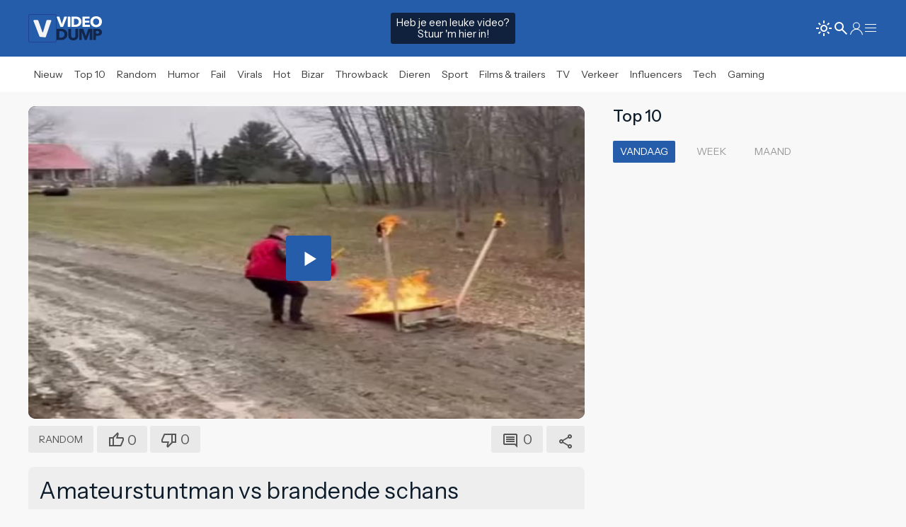

--- FILE ---
content_type: text/html; charset=UTF-8
request_url: https://www.videodump.nl/video/random/amateurstuntman-vs-brandende-schans/8466
body_size: 12682
content:


<!DOCTYPE html>
<html  lang="nl-NL" class="">
<head>

					
											
	<meta name="facebook-domain-verification" content="hrxlt7o0quct0wljndj0lxn676f3so" />
	
	<meta charset="utf-8">
	<meta http-equiv="content-language" content="nl">	
	<meta name="viewport" content="width=device-width, initial-scale=1">
	<meta name="servert" value="web01" />

	<title>Amateurstuntman vs brandende schans | Videodump</title>
	
		<link rel="preconnect" href="https://content.videodump.nl" />
	<link rel="dns-prefetch" href="https://content.videodump.nl" />
		
			<meta name="robots" content="index,follow">
		
	<meta name="keywords" content="stuntman, schans, fail, vuur">
	<meta name="description" content="Omschrijving van Amateurstuntman vs brandende schans">	
	<meta name="author" content="Arjan" />

	<link rel="home" href="https://www.videodump.nl/" />
	<link rel="canonical" href="https://www.videodump.nl/video/random/amateurstuntman-vs-brandende-schans/8466">

		<link rel="apple-touch-icon" sizes="180x180" href="/icons/apple-touch-icon.png">
	<link rel="icon" type="image/png" sizes="32x32" href="/icons/favicon-32x32.png">
	<link rel="icon" type="image/png" sizes="16x16" href="/icons/favicon-16x16.png">
	<link rel="manifest" href="/icons/site.webmanifest">
	<link rel="shortcut icon" href="/icons/favicon.ico">
	<meta name="msapplication-TileColor" content="#bc0000">
	<meta name="msapplication-config" content="/icons/browserconfig.xml">
	<meta name="theme-color" content="#ffffff">
	
				<meta property="fb:pages" content="" />
				<meta property="fb:app_id" content="429334699606065" />
		
	<meta property="og:locale" content="nl_NL" />
	<meta property="og:site_name" content="Videodump" />
	<meta property="og:url" content="https://www.videodump.nl/video/random/amateurstuntman-vs-brandende-schans/8466" />
	<meta property="og:type" content="article" />
	<meta property="og:title" content="Amateurstuntman vs brandende schans" />
	<meta property="og:description" content="Omschrijving van Amateurstuntman vs brandende schans" />
	<meta property="og:image" content="https://content.videodump.nl/thumbnails/8466/_960x600_crop_center-center_82_line/skft-024fd4e2544038ea7a8e8ef69b640e16a4c3851e9a42059c0c90836ed4c02a7b.jpg" />
	<meta property="og:image:width" content="960" />
	<meta property="og:image:height" content="540" />
	<meta property="og:image" content="https://content.videodump.nl/thumbnails/8466/_640x400_crop_center-center_60_line/skft-024fd4e2544038ea7a8e8ef69b640e16a4c3851e9a42059c0c90836ed4c02a7b.jpg" />
	<meta property="og:image:width" content="640" />
	<meta property="og:image:height" content="400" />

				
				
						
				
																					
			<meta property="og:video" content="https://content.videodump.nl/encoded/video/8466/skft-024fd4e2544038ea7a8e8ef69b640e16.mp4" />
			<meta property="og:video:width" content="648" />
			<meta property="og:video:height" content="854" />
			<meta property="og:video:type" content="video/mp4" />			
		
						<script type="application/ld+json">
			{
				"@context": "https://schema.org",
				"@type": "VideoObject",
				"name": "Amateurstuntman vs brandende schans",
				"description": "",
				"thumbnailUrl": [
					"",
					"https://content.videodump.nl/encoded/preview/8466/preview_500x400.jpg"
		 		],
				"uploadDate": "2024-01-28T14:15:00+01:00",
				"duration": "0M12S",
				"contentUrl": "https://content.videodump.nl/encoded/video/8466/skft-024fd4e2544038ea7a8e8ef69b640e16.mp4",
				"embedUrl": "https://www.videodump.nl/embed/8466/8463"
			}
			</script>
				
		
				
		<meta name="twitter:card" content="summary_large_image">
	<meta name="twitter:site" content="@Videodump">
	<meta name="twitter:creator" content="@Videodump">
	<meta name="twitter:title" content="Amateurstuntman vs brandende schans">
	<meta name="twitter:description" content="Omschrijving van Amateurstuntman vs brandende schans">
	<meta name="twitter:image" content="https://content.videodump.nl/thumbnails/8466/_640x400_crop_center-center_60_line/skft-024fd4e2544038ea7a8e8ef69b640e16a4c3851e9a42059c0c90836ed4c02a7b.jpg">
	
				
						
		<link rel="preconnect" href="https://fonts.googleapis.com">
	<link rel="preconnect" href="https://fonts.gstatic.com" crossorigin>
	<link href="https://fonts.googleapis.com/css2?family=Instrument+Sans:ital,wght@0,400..700;1,400..700&display=swap" rel="stylesheet">
	
		<link rel="stylesheet" href="https://content.videodump.nl/website/css/uikit.theme.css?v=23423123" />
	<link rel="stylesheet" href="https://content.videodump.nl/website/css/uikit.overrides.css?v=23423123" />
	<script src="https://cdn.jsdelivr.net/npm/uikit@3.19.1/dist/js/uikit.min.js"></script>
	<script src="https://cdn.jsdelivr.net/npm/uikit@3.19.1/dist/js/uikit-icons.min.js"></script>
			
				<script type="module">!function(){const e=document.createElement("link").relList;if(!(e&&e.supports&&e.supports("modulepreload"))){for(const e of document.querySelectorAll('link[rel="modulepreload"]'))r(e);new MutationObserver((e=>{for(const o of e)if("childList"===o.type)for(const e of o.addedNodes)if("LINK"===e.tagName&&"modulepreload"===e.rel)r(e);else if(e.querySelectorAll)for(const o of e.querySelectorAll("link[rel=modulepreload]"))r(o)})).observe(document,{childList:!0,subtree:!0})}function r(e){if(e.ep)return;e.ep=!0;const r=function(e){const r={};return e.integrity&&(r.integrity=e.integrity),e.referrerpolicy&&(r.referrerPolicy=e.referrerpolicy),"use-credentials"===e.crossorigin?r.credentials="include":"anonymous"===e.crossorigin?r.credentials="omit":r.credentials="same-origin",r}(e);fetch(e.href,r)}}();</script>
<script>!function(){var e=document.createElement("script");if(!("noModule"in e)&&"onbeforeload"in e){var t=!1;document.addEventListener("beforeload",(function(n){if(n.target===e)t=!0;else if(!n.target.hasAttribute("nomodule")||!t)return;n.preventDefault()}),!0),e.type="module",e.src=".",document.head.appendChild(e),e.remove()}}();</script>
<script src="https://content.videodump.nl/website/dist/assets/polyfills-legacy-ec609b99.js" nomodule onload="e=new CustomEvent(&#039;vite-script-loaded&#039;, {detail:{path: &#039;vite/legacy-polyfills-legacy&#039;}});document.dispatchEvent(e);"></script>
<script type="module" src="https://content.videodump.nl/website/dist/assets/app-137ffbf2.js" crossorigin onload="e=new CustomEvent(&#039;vite-script-loaded&#039;, {detail:{path: &#039;src/main.js&#039;}});document.dispatchEvent(e);"></script>
<link href="https://content.videodump.nl/website/dist/assets/main-4fcbb3a7.css" rel="stylesheet" media="print" onload="this.media=&#039;all&#039;">
<script src="https://content.videodump.nl/website/dist/assets/app-legacy-c6856d21.js" nomodule onload="e=new CustomEvent(&#039;vite-script-loaded&#039;, {detail:{path: &#039;src/main-legacy.js&#039;}});document.dispatchEvent(e);"></script>

		<script type="text/javascript">
		window.csrfTokenName = "CRAFT_CSRF_TOKEN";
		window.csrfTokenValue = "G4pgXmOWqjX95gSZffaPo4ux96bIvelmIPrWNOOjwjS9vu6l_Fm1X3LtKmk57\u002DZGy5Ep_0W07tbEy6LVrI26P2ODsVOk1Zp43t2g66gB8yk\u003D";
	</script>

	<script>
	document.addEventListener("DOMContentLoaded", function() {

	});
	</script>

			
					 
		
	<!-- Google tag (gtag.js) -->
		<script async src="https://www.googletagmanager.com/gtag/js?id=G-G649ZLCZWL"></script>
	<script>
		window.dataLayer = window.dataLayer || [];
		function gtag(){dataLayer.push(arguments);}
		gtag('js', new Date());
	
		gtag('config', 'G-G649ZLCZWL');
	</script>
	
		<script type="application/ld+json">
	{
		"@context": "https://schema.org",
		"@type": "Organization",
		"url": "https://www.videodump.nl/",
		"logo": "https://content.videodump.nl/images/website/logo_square.png",
		"potentialAction": {
			"@type": "SearchAction",
			"target": "https://www.videodump.nl/zoeken?q={search_term_string}",
			"query-input": "required name=search_term_string"
		}
	}
	</script> 
	
			
							
					
		
						
							
		<script src="https://www.google.com/recaptcha/api.js?render=6LeabKgpAAAAAGveYSI__QgJHuQx8RVr9WugidJU" async defer></script>
	
			<script type="application/javascript" src="https://sdki.truepush.com/sdk/v2.0.4/app.js" async></script>
	<script>
	var truepush = window.truepush || [];
					
	truepush.push(function(){
			truepush.Init({
					id: "660579617283f1a40c6f22dd"
			},function(error){
				if(error) console.error(error);
			})
	})
	</script>
			
<link href="https://www.videodump.nl/cpresources/dfec43f6/style.css?v=1744357499" rel="stylesheet">
<style>
:root {
	--background-color: #f8f8f8;
	--primary-color: #255dab;
	--tint-color: #255dab;
}	

/* recaptcha */
.grecaptcha-badge { 
		visibility: hidden !important;
}

/* cmp */
.qc-cmp2-persistent-link {
	display: none !important;
}

/* --- logos --- */
.logo-icon-cls-1 {
	fill: #12264b;
}
.logo-icon-cls-1, .logo-icon-cls-2 {
	stroke-width: 0px;
}
.logo-icon-cls-3 {
	fill: #255dab;
	stroke: #21409a;
	stroke-miterlimit: 10;
	stroke-width: 8px;
}
.logo-icon-cls-2 {
	fill: #fff;
}

.logo-text-cls-1 {
	fill: #12264b;
}
.logo-text-cls-1, .logo-text-cls-2 {
	stroke-width: 0px;
}
.logo-text-cls-2 {
	fill: #fff;
}

.logo-fav-icon-cls-1 {
	fill: #255dab;
	stroke: #21409a;
	stroke-miterlimit: 10;
	stroke-width: 8px;
}

.logo-fav-icon-cls-2 {
	fill: #f4f4f5;
	stroke-width: 0px;
}

</style></head>


<body
	class=" "
>
<div 
	id="app" 
	data-device='{
		"isApp":  false
	}' 
	data-user='{
		"loggedIn": false, 
		"isRedactie": false, 
		"darkTheme": false
	}'
	>
	<!-- Top bar -->
		<header class="top-bar" id="top-bar"> 
			<div class="uk-navbar-container uk-container uk-navbar-transparent" uk-navbar>
					<div class="uk-navbar-left uk-gap-small">
							
<div class="uk-inline icon-svg icon">
	<a href="/">	
									<svg id="Layer_2"  width="40" data-name="Layer 2" xmlns="http://www.w3.org/2000/svg" viewBox="0 0 304.5 304.5">
					<g id="Layer_2-2" data-name="Layer 2">
						<rect class="logo-fav-icon-cls-1" x="4" y="4" width="296.5" height="296.5" rx="16.55" ry="16.55"/>
					</g>
					<g id="Layer_4" data-name="Layer 4">
						<path class="logo-fav-icon-cls-2" d="M181.02,249.7l-53.36-4.99c-3.28,0-6.21-2.03-7.35-5.1L55.84,73.75c-1.92-5.13,1.88-10.6,7.35-10.6h34.26c4.78,0,9.02,3.07,10.5,7.62l43.29,121.94c1.16,3.56,6.15,3.67,7.48.17.04-.09,36.14-122.2,36.14-122.2,1.31-4.8,5.68-8.13,10.66-8.13l33.78.6c5.48,0,9.27,5.47,7.35,10.6l-58.28,170.85c-1.15,3.07-4.08,5.1-7.35,5.1Z"/>
					</g>
				</svg>
					

	</a>
</div>							<span class="uk-visible@s">
								
<div class="uk-inline icon-svg text">
	<a href="/">	
									<svg id="Layer_2" data-name="Layer 2" width="64" xmlns="http://www.w3.org/2000/svg" viewBox="0 0 290.9 158.57">
					<g id="Layer_2-2" data-name="Layer 2">
						<g id="Layer_1-2" data-name="Layer 1-2">
							<g>
								<path class="logo-text-cls-2" d="M39.46,70.15h-12.97c-1.06,0-2.02-.66-2.4-1.65L.17,5.31C-.46,3.63.77,1.84,2.57,1.84h12.96c1.11,0,2.09.71,2.44,1.77l15.25,46.67h.39L48.76,3.61c.34-1.06,1.33-1.77,2.44-1.77h12.64c1.8,0,3.04,1.81,2.39,3.48l-24.37,63.19c-.38.99-1.33,1.64-2.39,1.64h-.01Z"/>
								<path class="logo-text-cls-2" d="M71.57,67.58V4.39c0-1.41,1.15-2.56,2.56-2.56h11.47c1.41,0,2.56,1.15,2.56,2.56v63.19c0,1.41-1.15,2.56-2.56,2.56h-11.47c-1.41,0-2.56-1.15-2.56-2.56Z"/>
								<path class="logo-text-cls-2" d="M158.92,35.79c0,5.98-1.11,11.14-3.33,15.49s-5.15,7.91-8.78,10.71c-3.64,2.8-7.74,4.86-12.3,6.18-4.57,1.32-9.2,1.98-13.89,1.98h-22.91c-1.41,0-2.56-1.15-2.56-2.56V4.4c0-1.41,1.15-2.56,2.56-2.56h22.14c4.82,0,9.58.56,14.28,1.69s8.88,2.99,12.54,5.6c3.67,2.61,6.62,6.1,8.88,10.47,2.25,4.38,3.38,9.78,3.38,16.21v-.02ZM141.75,35.79c0-3.86-.63-7.06-1.88-9.6-1.25-2.54-2.93-4.57-5.02-6.08-2.09-1.51-4.47-2.59-7.14-3.23s-5.42-.97-8.25-.97h-5.64c-1.41,0-2.56,1.15-2.56,2.56v34.82c0,1.41,1.15,2.56,2.56,2.56h5.25c2.96,0,5.8-.34,8.54-1.01,2.73-.68,5.15-1.78,7.24-3.33,2.09-1.54,3.76-3.6,5.02-6.18,1.25-2.57,1.88-5.76,1.88-9.55h0Z"/>
								<path class="logo-text-cls-2" d="M165.87,67.58V4.39c0-1.41,1.15-2.56,2.56-2.56h40.81c1.41,0,2.56,1.15,2.56,2.56v8.77c0,1.41-1.15,2.56-2.56,2.56h-24.89c-1.41,0-2.56,1.15-2.56,2.56v7.81c0,1.41,1.15,2.56,2.56,2.56h23.25c1.41,0,2.56,1.15,2.56,2.56v8.1c0,1.41-1.15,2.56-2.56,2.56h-23.25c-1.41,0-2.56,1.15-2.56,2.56v9.06c0,1.41,1.15,2.56,2.56,2.56h26.62c1.41,0,2.56,1.15,2.56,2.56v8.96c0,1.41-1.15,2.56-2.56,2.56h-42.54c-1.41,0-2.56-1.15-2.56-2.56h0Z"/>
								<path class="logo-text-cls-2" d="M290.9,35.7c0,5.4-.93,10.34-2.8,14.81s-4.46,8.3-7.77,11.48-7.25,5.64-11.82,7.38-9.52,2.61-14.86,2.61-10.28-.87-14.81-2.61-8.46-4.2-11.77-7.38c-3.31-3.18-5.9-7.01-7.77-11.48s-2.8-9.41-2.8-14.81.93-10.4,2.8-14.81c1.86-4.41,4.45-8.15,7.77-11.24,3.31-3.09,7.24-5.47,11.77-7.14,4.54-1.67,9.47-2.51,14.81-2.51s10.29.84,14.86,2.51c4.57,1.67,8.51,4.05,11.82,7.14s5.9,6.84,7.77,11.24c1.86,4.41,2.8,9.34,2.8,14.81ZM273.25,35.7c0-2.96-.48-5.73-1.45-8.3s-2.3-4.78-4-6.61c-1.71-1.83-3.76-3.28-6.18-4.34-2.41-1.06-5.07-1.59-7.96-1.59s-5.53.53-7.91,1.59-4.44,2.51-6.18,4.34-3.07,4.04-4,6.61-1.4,5.34-1.4,8.3.48,5.93,1.45,8.54c.96,2.61,2.3,4.84,4,6.71,1.7,1.87,3.75,3.33,6.13,4.39s5.02,1.59,7.91,1.59,5.53-.53,7.91-1.59,4.44-2.52,6.18-4.39,3.09-4.1,4.05-6.71,1.45-5.45,1.45-8.54h0Z"/>
							</g>
							<g>
								<path class="logo-text-cls-1" d="M68.85,119.51c0,6.46-1.2,12.03-3.59,16.72-2.4,4.69-5.56,8.54-9.48,11.56s-8.35,5.24-13.28,6.67c-4.93,1.42-9.93,2.14-15,2.14H2.83c-1.56,0-2.83-1.27-2.83-2.83v-68.09c0-1.56,1.27-2.83,2.83-2.83h23.84c5.21,0,10.35.61,15.42,1.82,5.07,1.22,9.58,3.23,13.54,6.04s7.15,6.58,9.58,11.3,3.65,10.56,3.65,17.5h0ZM50.31,119.51c0-4.17-.68-7.62-2.03-10.36s-3.16-4.93-5.42-6.56c-2.26-1.63-4.83-2.79-7.71-3.49-2.88-.69-5.85-1.04-8.91-1.04h-6.02c-1.56,0-2.83,1.27-2.83,2.83v37.47c0,1.56,1.27,2.83,2.83,2.83h5.61c3.19,0,6.27-.36,9.22-1.09,2.95-.73,5.55-1.93,7.81-3.59,2.26-1.67,4.06-3.89,5.42-6.67,1.35-2.78,2.03-6.21,2.03-10.31v-.02Z"/>
								<path class="logo-text-cls-1" d="M136.48,140.92c-1.49,3.65-3.63,6.77-6.41,9.37s-6.13,4.64-10.05,6.09c-3.92,1.46-8.28,2.19-13.07,2.19s-9.24-.73-13.12-2.19c-3.89-1.46-7.19-3.49-9.9-6.09-2.71-2.6-4.79-5.73-6.25-9.37-1.46-3.65-2.19-7.69-2.19-12.13v-43.11c0-1.56,1.27-2.83,2.83-2.83h12.05c1.56,0,2.83,1.27,2.83,2.83v41.65c0,2.02.26,3.92.78,5.73s1.32,3.42,2.4,4.84c1.08,1.42,2.5,2.55,4.27,3.38,1.77.83,3.91,1.25,6.41,1.25s4.64-.42,6.41-1.25,3.21-1.96,4.32-3.38,1.91-3.04,2.4-4.84c.49-1.81.73-3.71.73-5.73v-41.65c0-1.56,1.27-2.83,2.83-2.83h12.15c1.56,0,2.83,1.27,2.83,2.83v43.11c0,4.44-.75,8.49-2.24,12.13h-.01Z"/>
								<path class="logo-text-cls-1" d="M214.9,156.59c-1.57,0-2.84-1.28-2.83-2.85l.39-49.33h-.31l-18.49,50.33c-.41,1.11-1.47,1.85-2.66,1.85h-8.53c-1.2,0-2.26-.75-2.66-1.88l-17.97-50.31h-.31l.39,49.33c0,1.57-1.26,2.85-2.83,2.85h-11.09c-1.56,0-2.83-1.27-2.83-2.83v-68.09c0-1.56,1.27-2.83,2.83-2.83h20.52c1.2,0,2.27.75,2.67,1.88l16.12,45.41h.42l15.41-45.37c.39-1.15,1.47-1.92,2.68-1.92h20.9c1.56,0,2.83,1.27,2.83,2.83v68.09c0,1.56-1.27,2.83-2.83,2.83h-11.82Z"/>
								<path class="logo-text-cls-1" d="M290.9,105.55c0,4.31-.8,7.93-2.4,10.88-1.6,2.95-3.75,5.33-6.46,7.14s-5.83,3.13-9.37,3.96-7.22,1.25-11.04,1.25h-6.03c-1.56,0-2.83,1.27-2.83,2.83v22.15c0,1.56-1.27,2.83-2.83,2.83h-12.15c-1.56,0-2.83-1.27-2.83-2.83v-68.09c0-1.56,1.27-2.83,2.83-2.83h24.25c4.03,0,7.79.4,11.3,1.2,3.51.8,6.56,2.08,9.17,3.85,2.6,1.77,4.65,4.1,6.15,6.98,1.49,2.88,2.24,6.44,2.24,10.68h0ZM273.09,105.66c0-1.74-.35-3.16-1.04-4.27-.7-1.11-1.63-1.98-2.81-2.6-1.18-.63-2.52-1.04-4.01-1.25-1.49-.21-3.04-.31-4.64-.31h-4.98c-1.56,0-2.83,1.27-2.83,2.83v11.74c0,1.56,1.27,2.83,2.83,2.83h4.67c1.67,0,3.26-.14,4.79-.42s2.9-.76,4.11-1.46c1.21-.69,2.17-1.61,2.86-2.76.69-1.15,1.04-2.59,1.04-4.32h.01Z"/>
							</g>
						</g>
					</g>
				</svg>
					

	</a>
</div>							</span>
					</div>
					<div class="uk-navbar-center">
						<div class="upload-cta uk-text-center uk-visible@s">
							<a href="/upload" title="Video insturen" class="uk-button">
									Heb je een leuke video?<br>
									Stuur 'm hier in!
							</a>
						</div>
					</div>
					<div class="uk-navbar-right">
							<ul class="uk-navbar-nav">
								<li>
										<a href="#">
											<theme-switcher 
												:dark="false"
												:user-id="0"
											></theme-switcher>
										</a>
									</li>																
									<li>
										<a href="#">
											<search-modal 
												action="https://www.videodump.nl/zoeken"
												text=""
												:nav-bar-item="false"
												></search-modal>
										</a>
									</li>
									
																														<li><a href="/aanmelden"><span uk-icon="icon: user"></span></a></li>
																												
									<li><a href="#" uk-toggle="target: #offcanvas-categories"><span uk-icon="icon: menu"></span></a></li>
							</ul>
					</div>

																				
			</div>
	</header>
		
	<!-- Category bar -->
		<nav class="sub-bar" id="sub-bar">
		<div class="uk-container uk-navbar-transparent uk-flex uk-flex-middle" uk-navbar style="height: 100%">
			<div class="uk-navbar-left uk-gap-remove">
				<a href="/" class="uk-button " title="Overzicht"><span class="">Nieuw</span></a>
				<a href="/top10" class="uk-button " title="Top 10 videos"><span class="">Top 10</span></a>

																	
									<a href="https://www.videodump.nl/videos/random " class="uk-button "  title="Random">Random</a>
									<a href="https://www.videodump.nl/videos/humor " class="uk-button "  title="Humor">Humor</a>
									<a href="https://www.videodump.nl/videos/fail " class="uk-button "  title="Fail">Fail</a>
									<a href="https://www.videodump.nl/videos/virals " class="uk-button "  title="Virals">Virals</a>
									<a href="https://www.videodump.nl/videos/hot " class="uk-button "  title="Hot">Hot</a>
									<a href="https://www.videodump.nl/videos/bizar " class="uk-button "  title="Bizar">Bizar</a>
									<a href="https://www.videodump.nl/videos/throwback " class="uk-button "  title="Throwback">Throwback</a>
									<a href="https://www.videodump.nl/videos/dieren " class="uk-button "  title="Dieren">Dieren</a>
									<a href="https://www.videodump.nl/videos/sport " class="uk-button "  title="Sport">Sport</a>
									<a href="https://www.videodump.nl/videos/films-trailers " class="uk-button "  title="Films &amp; trailers">Films &amp; trailers</a>
									<a href="https://www.videodump.nl/videos/tv " class="uk-button "  title="TV">TV</a>
									<a href="https://www.videodump.nl/videos/verkeer " class="uk-button "  title="Verkeer">Verkeer</a>
									<a href="https://www.videodump.nl/videos/influencers " class="uk-button "  title="Influencers">Influencers</a>
									<a href="https://www.videodump.nl/videos/tech " class="uk-button "  title="Tech">Tech</a>
									<a href="https://www.videodump.nl/videos/gaming " class="uk-button "  title="Gaming">Gaming</a>
							</div>				
		</div>
	</nav>
		
	<!-- Main Content  -->
	<main class="content">
	
				<link rel="stylesheet" href="https://content.videodump.nl/website/craft-plugins/comments/css/comments.css?v=">
<link rel="stylesheet" href="https://content.videodump.nl/website/craft-plugins/comments/css/overrides.css?v=">

<script src="https://content.videodump.nl/website/craft-plugins/comments/js/_base.js?v="></script>
<script src="https://content.videodump.nl/website/craft-plugins/comments/js/comments.js?v="></script>	
		
						
										
									
				
				
											  
		
					
					
		
													
				<main class="uk-container article-container video uk-margin-top uk-margin-bottom">
			<div class="uk-grid" data-ukgrid>
		
								<div class="uk-width-2-3@m left-col">
		
										<div class="uk-margin-nope">			
						
																					
															





	

<div class="media-container video">
		
		
		
		 
						

				
						 	
			
	
			
	<video-player-new 
		:id="8463"
		:analytics="false"			
		title="Amateurstuntman vs brandende schans" 		:ads="{ 
			'website': false, 
			'app': false
		}"
		:ads-limit="{ 			'website': 0, 
			'app': 1 
		}"
		:ads-vast-urls="[]"
		:ads-waterfall="true"
		:viewport-observer="false"
				:is-embeddable="false"
		:is-embed="false"
		embed-code='<iframe width="560" height="315" frameborder="0" src="https://www.videodump.nl//embed/8466/8463"></iframe>'
		:auto-size="false" 
		:mobile-ui="true"
		:options="{
			autoplay: false,
			fluid: true,
			aspectRatio: '16:9',
			poster: 'https://content.videodump.nl/encoded/preview/8466/preview_500x400.jpg',
			sources: [
									{ src: 'https://vz-851b0c35-810.b-cdn.net/b6db6f41-04e4-4833-b716-af87bd20baa9/playlist.m3u8', type: 'application/x-mpegURL' },
								{ src: 'https://content.videodump.nl/encoded/video/8466/skft-024fd4e2544038ea7a8e8ef69b640e16.mp4?md5=vWLYK0DjaiE1cyHozy1GZA&amp;expires=1769401827', type: 'video/mp4' }
			]
		}">
	</video-player-new>

	
</div>								
																<div class="uk-margin-small-top">
									<video-toolbar
										
																				element-id="8466"
										post-date=""
										category="Random"
										
																				total-up-votes="0"
										total-down-votes="0"
										:show-up-vote="true"
										:show-down-vote="true"
										:show-tally-vote="false"
										:require-login="true"
										
																				total-comments="0"
										js-variables="{&quot;id&quot;:&quot;#cc-w-8466&quot;,&quot;settings&quot;:{&quot;baseUrl&quot;:&quot;\/index.php?p=actions&quot;,&quot;csrfTokenName&quot;:&quot;CRAFT_CSRF_TOKEN&quot;,&quot;csrfToken&quot;:&quot;G4pgXmOWqjX95gSZffaPo4ux96bIvelmIPrWNOOjwjS9vu6l_Fm1X3LtKmk57-ZGy5Ep_0W07tbEy6LVrI26P2ODsVOk1Zp43t2g66gB8yk=&quot;,&quot;recaptchaEnabled&quot;:true,&quot;recaptchaKey&quot;:&quot;6LeabKgpAAAAAGveYSI__QgJHuQx8RVr9WugidJU&quot;,&quot;orderBy&quot;:&quot;desc&quot;,&quot;translations&quot;:{&quot;reply&quot;:&quot;Reageren&quot;,&quot;close&quot;:&quot;Sluiten&quot;,&quot;edit&quot;:&quot;Bewerken&quot;,&quot;save&quot;:&quot;Opslaan&quot;,&quot;delete-confirm&quot;:&quot;Are you sure you want to delete this comment?&quot;},&quot;element&quot;:{&quot;id&quot;:8466,&quot;siteId&quot;:1}}}"
										
																				site-name="Videodump"
										mailto="$SYSTEM_EMAIL"
										entry-url="https://www.videodump.nl/video/random/amateurstuntman-vs-brandende-schans/8466"
										entry-title="Amateurstuntman vs brandende schans"
										embed-code='<iframe width="560" height="315" frameborder="0" src="https://www.videodump.nl/embed/8466/8463"></iframe>'
																		
									></video-toolbar>
								</div>
																					
					</div>
		
										<div class="description uk-padding-small uk-margin-top">
						<h1 class="title uk-margin-remove uk-text-left">Amateurstuntman vs brandende schans</h1>
						<span class="uk-text-meta">
							28/01 14:15
													</span>
						
						<div class="uk-grid uk-grid-collapse uk-flex uk-flex-bottom">
							<div class="uk-width-auto">
								<div class="uk-text-meta uk-margin-top">
									Meer video's over
								</div>
								<div class="tags-container">	
																															<span><a class="uk-label tag" href="/tag/stuntman">stuntman</a></span>
																					<span><a class="uk-label tag" href="/tag/schans">schans</a></span>
																					<span><a class="uk-label tag" href="/tag/fail">fail</a></span>
																					<span><a class="uk-label tag" href="/tag/vuur">vuur</a></span>
																		</div>
							</div>
							<div class="uk-width-expand"></div>
							<div class="uk-width-auto uk-text-right@s">
								<div class="uk-text-meta uk-margin-top">
									Delen
								</div>
								<social-share 
									:platforms="['facebook', 'x', 'whatsapp', 'link']" 
									url="https://www.videodump.nl/video/random/amateurstuntman-vs-brandende-schans/8466" 
									title="Bekijk Amateurstuntman vs brandende schans">
								</social-share>
							</div>
						</div>
												
					</div>

															
						<div class="uk-margin-top uk-alert uk-border-rounded"  v-show="device.desktop">
					
							

<div class="uk-hidden@s">
	<h2 class="uk-heading custom  uk-heading uk-text-left">
				<span >Reacties</span>
	</h2>
</div>
<div class="uk-visible@s">
	<h2 class="uk-heading custom  uk-heading uk-text-left">
				<span >Reacties</span>
	</h2>
</div>

		
							
																						
							<a name="reacties"></a>
							<div class="uk-margin-top">
								<comments-loader 
									url="/async/comments?id=8466"
									:total-comments="0"
									:js-variables="{&quot;id&quot;:&quot;#cc-w-8466&quot;,&quot;settings&quot;:{&quot;baseUrl&quot;:&quot;\/index.php?p=actions&quot;,&quot;csrfTokenName&quot;:&quot;CRAFT_CSRF_TOKEN&quot;,&quot;csrfToken&quot;:&quot;G4pgXmOWqjX95gSZffaPo4ux96bIvelmIPrWNOOjwjS9vu6l_Fm1X3LtKmk57-ZGy5Ep_0W07tbEy6LVrI26P2ODsVOk1Zp43t2g66gB8yk=&quot;,&quot;recaptchaEnabled&quot;:true,&quot;recaptchaKey&quot;:&quot;6LeabKgpAAAAAGveYSI__QgJHuQx8RVr9WugidJU&quot;,&quot;orderBy&quot;:&quot;desc&quot;,&quot;translations&quot;:{&quot;reply&quot;:&quot;Reageren&quot;,&quot;close&quot;:&quot;Sluiten&quot;,&quot;edit&quot;:&quot;Bewerken&quot;,&quot;save&quot;:&quot;Opslaan&quot;,&quot;delete-confirm&quot;:&quot;Are you sure you want to delete this comment?&quot;},&quot;element&quot;:{&quot;id&quot;:8466,&quot;siteId&quot;:1}}}"
									:auto-load="false" 
									button-text="Reageren"
								></comments-loader>
							</div>
					
						</div>
					
														
				</div>
				
								<div class="uk-width-1-3@m right-col">
	
						<div class="uk-margin-medium-top uk-hidden@m"></div>
						
										
						

<div class="uk-hidden@s">
	<h2 class="uk-heading custom  uk-heading uk-text-left">
				<span >Top 10</span>
	</h2>
</div>
<div class="uk-visible@s">
	<h2 class="uk-heading custom  uk-heading uk-text-left">
				<span >Top 10</span>
	</h2>
</div>

						
						





<div class="trending-list-container" style>
	<ul class="uk-subnav uk-subnav-pill" uk-switcher="animation: uk-animation-fade">
		<li><a href="#">Vandaag</a></li>
		<li><a href="#">Week</a></li>
		<li><a href="#">Maand</a></li>
	</ul>
		
	<ul class="uk-switcher uk-margin">
		<li>
			<ul class="uk-list uk-list-divider">
							</ul>										
		</li>
		<li>
			<ul class="uk-list uk-list-divider">
							</ul>														
		</li>
		<li>
			<ul class="uk-list uk-list-divider">
									<li><span class="uk-label uk-margin-xsmall-right">1</span>
					<a href="https://www.videodump.nl/video/shownieuws/vlaamse-presentator-gaat-viraal-door-bizarre-vertoning-op-live-televisie-helemaal-stijf-van-de-bloem/38644" title="Vlaamse presentator gaat viraal door bizarre vertoning op live televisie: &quot;Helemaal stijf van de bloem&quot; (580)">Vlaamse presentator gaat viraal door bizarre vertoning op live televisie: &quot;Helemaal stijf van de bloem&quot;</a></li>
									<li><span class="uk-label uk-margin-xsmall-right">2</span>
					<a href="https://www.videodump.nl/video/tv/throwback-de-bekende-buurman-wat-doet-u-nu-scene-uit-flodder-met-tatjana-simic/35809" title="Throwback: De bekende &quot;Buurman, wat doet u nu?&quot;-scène uit Flodder met Tatjana Šimić (2800)">Throwback: De bekende &quot;Buurman, wat doet u nu?&quot;-scène uit Flodder met Tatjana Šimić</a></li>
									<li><span class="uk-label uk-margin-xsmall-right">3</span>
					<a href="https://www.videodump.nl/video/virals/recovery-machine-voelt-toch-verdacht-veel-als-ander-soort-work-out/46547" title="Recovery-machine voelt toch verdacht veel als ander soort work-out (234)">Recovery-machine voelt toch verdacht veel als ander soort work-out</a></li>
									<li><span class="uk-label uk-margin-xsmall-right">4</span>
					<a href="https://www.videodump.nl/video/hot/vervelend-dat-het-niet-harder-waait/46527" title="Vervelend dat het niet harder waait! (220)">Vervelend dat het niet harder waait!</a></li>
									<li><span class="uk-label uk-margin-xsmall-right">5</span>
					<a href="https://www.videodump.nl/video/virals/realitycheck-vrouw-toont-verschil-tussen-insta-look-en-realiteit/46534" title="Realitycheck: Vrouw toont verschil tussen Insta-look en realiteit (163)">Realitycheck: Vrouw toont verschil tussen Insta-look en realiteit</a></li>
									<li><span class="uk-label uk-margin-xsmall-right">6</span>
					<a href="https://www.videodump.nl/video/virals/jongedame-met-extra-bagage-wurmt-zich-tegen-de-stroom-van-de-roltrap/46515" title="Jongedame met extra bagage wurmt zich tegen de stroom van de roltrap (138)">Jongedame met extra bagage wurmt zich tegen de stroom van de roltrap</a></li>
									<li><span class="uk-label uk-margin-xsmall-right">7</span>
					<a href="https://www.videodump.nl/video/man-klimt-leeuwenverblijf-in-braziliaanse-dierentuin-en-overleeft-het-niet/46561" title="Man klimt leeuwenverblijf in Braziliaanse dierentuin en overleeft het niet (146)">Man klimt leeuwenverblijf in Braziliaanse dierentuin en overleeft het niet</a></li>
									<li><span class="uk-label uk-margin-xsmall-right">8</span>
					<a href="https://www.videodump.nl/video/hot/welke-schoenen-vind-jij-het-mooiste/46521" title="Welke schoenen vind jij het mooiste? (183)">Welke schoenen vind jij het mooiste?</a></li>
									<li><span class="uk-label uk-margin-xsmall-right">9</span>
					<a href="https://www.videodump.nl/video/random/de-belgische-esmee-rose-wil-met-1500-mannen-nieuw-record-neerzetten/42895" title="De Belgische Esmée Rose wil met 1500 mannen nieuw &#039;record&#039; neerzetten (187)">De Belgische Esmée Rose wil met 1500 mannen nieuw &#039;record&#039; neerzetten</a></li>
									<li><span class="uk-label uk-margin-xsmall-right">10</span>
					<a href="https://www.videodump.nl/video/hot/we-wilden-nog-nooit-zo-graag-dat-het-spookt-in-huis/46332" title="We wilden nog nooit zo graag dat het spookt in huis (125)">We wilden nog nooit zo graag dat het spookt in huis</a></li>
							</ul>														
		</li>
	</ul>
</div>				
				</div>		
				
			</div>	
		</main>		

						
						
				
		<section class="uk-section uk-section-default">
			<div class="uk-container">
								
				<div uk-grid class="uk-margin-top">
					
					<!-- left col -->
					<div class="uk-width-2-3@m left-col">
		
						<!-- latest entries -->
						<div class="uk-inline uk-width-1-1">
							
							

<div class="uk-hidden@s">
	<h2 class="uk-heading custom  uk-heading uk-text-left">
				<span >Highlighted</span>
	</h2>
</div>
<div class="uk-visible@s">
	<h2 class="uk-heading custom  uk-heading uk-text-left">
				<span >Highlighted</span>
	</h2>
</div>

														
						</div>						
						<div uk-grid class="uk-child-width-1-2 uk-child-width-1-3@m uk-grid-small responsive-padding">
															<div>
									


						

<a href="https://www.videodump.nl/video/verkeer/automobilisten-rennen-op-laatste-moment-uit-brandende-auto-op-de-a58/46553">
	<div class="card video uk-relative">
		<div class="uk-inline-clip uk-transition-toggle">
			<img src="https://content.videodump.nl/thumbnails/46553/_640x400_crop_center-center_60_line/asset-80251e7d61b46c801d645e5e8f7b791c.jpg" width="960" height="580" alt="Automobilisten rennen op laatste moment uit brandende auto op de A58" class="uk-border-rounded uk-transition-opaque uk-transition-scale-up">
			<span class="uk-position-center">
				<span class="play material-symbols-outlined medium"><svg xmlns="http://www.w3.org/2000/svg" height="24" viewBox="0 -960 960 960" width="24"><path d="m380-300 280-180-280-180v360ZM480-80q-83 0-156-31.5T197-197q-54-54-85.5-127T80-480q0-83 31.5-156T197-763q54-54 127-85.5T480-880q83 0 156 31.5T763-763q54 54 85.5 127T880-480q0 83-31.5 156T763-197q-54 54-127 85.5T480-80Zm0-80q134 0 227-93t93-227q0-134-93-227t-227-93q-134 0-227 93t-93 227q0 134 93 227t227 93Zm0-320Z"/></svg></span>
			</span>
			
		</div>
		<div>
			<h2 class="title uk-margin-small-top">Automobilisten rennen op laatste moment uit brandende auto op de A58</h2>
		</div>
	</div>
</a>								</div>
																<div>
									


						

<a href="https://www.videodump.nl/video/man-klimt-leeuwenverblijf-in-braziliaanse-dierentuin-en-overleeft-het-niet/46561">
	<div class="card video uk-relative">
		<div class="uk-inline-clip uk-transition-toggle">
			<img src="https://content.videodump.nl/thumbnails/46561/_640x400_crop_center-center_60_line/asset-7311d1ee3d4690c2661deab08709aef2.jpg" width="960" height="580" alt="Man klimt leeuwenverblijf in Braziliaanse dierentuin en overleeft het niet" class="uk-border-rounded uk-transition-opaque uk-transition-scale-up">
			<span class="uk-position-center">
				<span class="play material-symbols-outlined medium"><svg xmlns="http://www.w3.org/2000/svg" height="24" viewBox="0 -960 960 960" width="24"><path d="m380-300 280-180-280-180v360ZM480-80q-83 0-156-31.5T197-197q-54-54-85.5-127T80-480q0-83 31.5-156T197-763q54-54 127-85.5T480-880q83 0 156 31.5T763-763q54 54 85.5 127T880-480q0 83-31.5 156T763-197q-54 54-127 85.5T480-80Zm0-80q134 0 227-93t93-227q0-134-93-227t-227-93q-134 0-227 93t-93 227q0 134 93 227t227 93Zm0-320Z"/></svg></span>
			</span>
			
		</div>
		<div>
			<h2 class="title uk-margin-small-top">Man klimt leeuwenverblijf in Braziliaanse dierentuin en overleeft het niet</h2>
		</div>
	</div>
</a>								</div>
																<div>
									


						

<a href="https://www.videodump.nl/video/virals/recovery-machine-voelt-toch-verdacht-veel-als-ander-soort-work-out/46547">
	<div class="card video uk-relative">
		<div class="uk-inline-clip uk-transition-toggle">
			<img src="https://content.videodump.nl/thumbnails/46547/_640x400_crop_center-center_60_line/asset-fcbe6daae6ea0f1eb1fe72a6dd6e847c.jpg" width="960" height="580" alt="Recovery-machine voelt toch verdacht veel als ander soort work-out" class="uk-border-rounded uk-transition-opaque uk-transition-scale-up">
			<span class="uk-position-center">
				<span class="play material-symbols-outlined medium"><svg xmlns="http://www.w3.org/2000/svg" height="24" viewBox="0 -960 960 960" width="24"><path d="m380-300 280-180-280-180v360ZM480-80q-83 0-156-31.5T197-197q-54-54-85.5-127T80-480q0-83 31.5-156T197-763q54-54 127-85.5T480-880q83 0 156 31.5T763-763q54 54 85.5 127T880-480q0 83-31.5 156T763-197q-54 54-127 85.5T480-80Zm0-80q134 0 227-93t93-227q0-134-93-227t-227-93q-134 0-227 93t-93 227q0 134 93 227t227 93Zm0-320Z"/></svg></span>
			</span>
			
		</div>
		<div>
			<h2 class="title uk-margin-small-top">Recovery-machine voelt toch verdacht veel als ander soort work-out</h2>
		</div>
	</div>
</a>								</div>
																<div>
									


						

<a href="https://www.videodump.nl/video/virals/realitycheck-vrouw-toont-verschil-tussen-insta-look-en-realiteit/46534">
	<div class="card video uk-relative">
		<div class="uk-inline-clip uk-transition-toggle">
			<img src="https://content.videodump.nl/thumbnails/46534/_640x400_crop_center-center_60_line/asset-9cad62e7f8493021760127efcfb8b94c.jpg" width="960" height="580" alt="Realitycheck: Vrouw toont verschil tussen Insta-look en realiteit" class="uk-border-rounded uk-transition-opaque uk-transition-scale-up">
			<span class="uk-position-center">
				<span class="play material-symbols-outlined medium"><svg xmlns="http://www.w3.org/2000/svg" height="24" viewBox="0 -960 960 960" width="24"><path d="m380-300 280-180-280-180v360ZM480-80q-83 0-156-31.5T197-197q-54-54-85.5-127T80-480q0-83 31.5-156T197-763q54-54 127-85.5T480-880q83 0 156 31.5T763-763q54 54 85.5 127T880-480q0 83-31.5 156T763-197q-54 54-127 85.5T480-80Zm0-80q134 0 227-93t93-227q0-134-93-227t-227-93q-134 0-227 93t-93 227q0 134 93 227t227 93Zm0-320Z"/></svg></span>
			</span>
			
		</div>
		<div>
			<h2 class="title uk-margin-small-top">Realitycheck: Vrouw toont verschil tussen Insta-look en realiteit</h2>
		</div>
	</div>
</a>								</div>
																<div>
									


						

<a href="https://www.videodump.nl/video/verkeer/laagstaande-zon-en-beslagen-voorruit-zorgen-voor-harde-kettingbotsing/46540">
	<div class="card video uk-relative">
		<div class="uk-inline-clip uk-transition-toggle">
			<img src="https://content.videodump.nl/thumbnails/46540/_640x400_crop_center-center_60_line/asset-14aa8636f22a969540c0c1a7a24ea4d6.jpg" width="960" height="580" alt="Laagstaande zon en beslagen voorruit zorgen voor harde kettingbotsing" class="uk-border-rounded uk-transition-opaque uk-transition-scale-up">
			<span class="uk-position-center">
				<span class="play material-symbols-outlined medium"><svg xmlns="http://www.w3.org/2000/svg" height="24" viewBox="0 -960 960 960" width="24"><path d="m380-300 280-180-280-180v360ZM480-80q-83 0-156-31.5T197-197q-54-54-85.5-127T80-480q0-83 31.5-156T197-763q54-54 127-85.5T480-880q83 0 156 31.5T763-763q54 54 85.5 127T880-480q0 83-31.5 156T763-197q-54 54-127 85.5T480-80Zm0-80q134 0 227-93t93-227q0-134-93-227t-227-93q-134 0-227 93t-93 227q0 134 93 227t227 93Zm0-320Z"/></svg></span>
			</span>
			
		</div>
		<div>
			<h2 class="title uk-margin-small-top">Laagstaande zon en beslagen voorruit zorgen voor harde kettingbotsing</h2>
		</div>
	</div>
</a>								</div>
																<div>
									


						

<a href="https://www.videodump.nl/video/hot/vervelend-dat-het-niet-harder-waait/46527">
	<div class="card video uk-relative">
		<div class="uk-inline-clip uk-transition-toggle">
			<img src="https://content.videodump.nl/thumbnails/46527/_640x400_crop_center-center_60_line/asset-c3280399130f79ebfc453e98bb2a900f.jpg" width="960" height="580" alt="Vervelend dat het niet harder waait!" class="uk-border-rounded uk-transition-opaque uk-transition-scale-up">
			<span class="uk-position-center">
				<span class="play material-symbols-outlined medium"><svg xmlns="http://www.w3.org/2000/svg" height="24" viewBox="0 -960 960 960" width="24"><path d="m380-300 280-180-280-180v360ZM480-80q-83 0-156-31.5T197-197q-54-54-85.5-127T80-480q0-83 31.5-156T197-763q54-54 127-85.5T480-880q83 0 156 31.5T763-763q54 54 85.5 127T880-480q0 83-31.5 156T763-197q-54 54-127 85.5T480-80Zm0-80q134 0 227-93t93-227q0-134-93-227t-227-93q-134 0-227 93t-93 227q0 134 93 227t227 93Zm0-320Z"/></svg></span>
			</span>
			
		</div>
		<div>
			<h2 class="title uk-margin-small-top">Vervelend dat het niet harder waait!</h2>
		</div>
	</div>
</a>								</div>
														</div>
						
					</div>
						
					<!-- right col: list -->
					<div class="uk-width-1-3@m right-col">
		
						

		
	<div class="uk-margin-top uk-hidden@m"></div>

	

<div class="uk-hidden@s">
	<h2 class="uk-heading custom  uk-heading uk-text-left">
				<span >Gerelateerd</span>
	</h2>
</div>
<div class="uk-visible@s">
	<h2 class="uk-heading custom  uk-heading uk-text-left">
				<span >Gerelateerd</span>
	</h2>
</div>

		

		
		

											
			
				





<article class="card small uk-margin-bottom">
	<a href="https://www.videodump.nl/video/virals/pechvogel-verliest-zijn-vriendin-en-auto-als-hij-bocht-te-scherp-neemt/46373">
		<div class="uk-flex uk-flex-middle uk-grid uk-grid-small">
				<div class="uk-width-auto left-col uk-relative">
						<img src="https://content.videodump.nl/thumbnails/46373/_640x400_crop_center-center_60_line/asset-6d1c485f5b5aeab4078acf378c4d6a90.jpg" width="120" class="uk-border-rounded">
													<div class="uk-position-bottom-right uk-padding-xsmall">
								<span class="uk-label length">01:03</span>
							</div>
										</div>
				<div class="uk-width-expand right-col">
										<h3 class="title uk-margin-remove">Pechvogel verliest zijn vriendin én auto als hij bocht te scherp neemt</h3>
									</div>
		</div>
	</a>
</article>

	
		

											
			
				





<article class="card small uk-margin-bottom">
	<a href="https://www.videodump.nl/video/fail/dit-is-precies-de-reden-dat-je-niet-met-kinderen-je-work-out-doet/46181">
		<div class="uk-flex uk-flex-middle uk-grid uk-grid-small">
				<div class="uk-width-auto left-col uk-relative">
						<img src="https://content.videodump.nl/thumbnails/46181/_640x400_crop_center-center_60_line/asset-f770b05a8f1315de6b4174f5172c269c.jpg" width="120" class="uk-border-rounded">
													<div class="uk-position-bottom-right uk-padding-xsmall">
								<span class="uk-label length">00:15</span>
							</div>
										</div>
				<div class="uk-width-expand right-col">
										<h3 class="title uk-margin-remove">Dit is precies de reden dat je niet met kinderen je work-out doet</h3>
									</div>
		</div>
	</a>
</article>

	
		

											
			
				





<article class="card small uk-margin-bottom">
	<a href="https://www.videodump.nl/video/fail/niet-elke-trap-is-geschikt-voor-zwaar-huishoudelijk-werk/46175">
		<div class="uk-flex uk-flex-middle uk-grid uk-grid-small">
				<div class="uk-width-auto left-col uk-relative">
						<img src="https://content.videodump.nl/thumbnails/46175/_640x400_crop_center-center_60_line/asset-5d45e787f202bf1d5027ecf182d7589d.jpg" width="120" class="uk-border-rounded">
													<div class="uk-position-bottom-right uk-padding-xsmall">
								<span class="uk-label length">00:10</span>
							</div>
										</div>
				<div class="uk-width-expand right-col">
										<h3 class="title uk-margin-remove">niet elke trap is geschikt voor zwaar huishoudelijk werk</h3>
									</div>
		</div>
	</a>
</article>

	
		

											
			
				





<article class="card small uk-margin-bottom">
	<a href="https://www.videodump.nl/video/fail/zie-je-nou-wel-dat-sporten-helemaal-niet-gezond-is/46135">
		<div class="uk-flex uk-flex-middle uk-grid uk-grid-small">
				<div class="uk-width-auto left-col uk-relative">
						<img src="https://content.videodump.nl/thumbnails/46135/_640x400_crop_center-center_60_line/asset-cef9e5652c42cd29b135e6f3fc4eb219.jpg" width="120" class="uk-border-rounded">
													<div class="uk-position-bottom-right uk-padding-xsmall">
								<span class="uk-label length">00:07</span>
							</div>
										</div>
				<div class="uk-width-expand right-col">
										<h3 class="title uk-margin-remove">Zie je nou wel dat sporten helemaal niet gezond is!</h3>
									</div>
		</div>
	</a>
</article>

	
		

											
			
				





<article class="card small uk-margin-bottom">
	<a href="https://www.videodump.nl/video/fail/lekker-zon-medicine-ball-tegen-je-giechel/46048">
		<div class="uk-flex uk-flex-middle uk-grid uk-grid-small">
				<div class="uk-width-auto left-col uk-relative">
						<img src="https://content.videodump.nl/thumbnails/46048/_640x400_crop_center-center_60_line/asset-0436cb63909e3d9929c9ea6cc6af59a1.jpg" width="120" class="uk-border-rounded">
													<div class="uk-position-bottom-right uk-padding-xsmall">
								<span class="uk-label length">00:11</span>
							</div>
										</div>
				<div class="uk-width-expand right-col">
										<h3 class="title uk-margin-remove">Lekker, zo&#039;n medicine ball tegen je giechel</h3>
									</div>
		</div>
	</a>
</article>

		
										
					</div>
					<!-- // list -->
											
				</div>
				<!-- // grid -->
					
			</div>
		</section>
			 
							<span class="uk-hidden"><img src="https://www.videodump.nl/index.php?p=actions/views-work/register-view/beacon-image&amp;signature=f10af93b1a33b712e46e0065bedfb5ee2937eb6c&amp;_signedVal={%22id%22%3A8466%2C%22f%22%3A1%2C%22sid%22%3A1}&amp;_cb=cb6976dfd3908fd" alt="" width="1" height="1"/></span>
				
		
	</main>
		
	<!-- Footer -->
			<footer class="site-footer">
		<div class="uk-container uk-padding">
			<div class="uk-grid-medium" uk-grid>
				
				<div class="uk-width-1-1 uk-width-1-2@s">
					
					

<div class="uk-hidden@s">
	<h3 class="uk-heading custom  uk-heading uk-text-left">
				<span >Categorieën</span>
	</h3>
</div>
<div class="uk-visible@s">
	<h3 class="uk-heading custom  uk-heading uk-text-left">
				<span >Categorieën</span>
	</h3>
</div>

		
					
																
																	<div uk-grid class="uk-grid-divider uk-child-width-1-2 uk-child-width-1-2@m">
							<div>
								<ul class="uk-list">
																			<li><a href="https://www.videodump.nl/videos/random">Random</a></li>
																			<li><a href="https://www.videodump.nl/videos/humor">Humor</a></li>
																			<li><a href="https://www.videodump.nl/videos/fail">Fail</a></li>
																			<li><a href="https://www.videodump.nl/videos/virals">Virals</a></li>
																			<li><a href="https://www.videodump.nl/videos/hot">Hot</a></li>
																			<li><a href="https://www.videodump.nl/videos/bizar">Bizar</a></li>
																			<li><a href="https://www.videodump.nl/videos/throwback">Throwback</a></li>
																			<li><a href="https://www.videodump.nl/videos/dieren">Dieren</a></li>
																			<li><a href="https://www.videodump.nl/videos/sport">Sport</a></li>
																			<li><a href="https://www.videodump.nl/videos/films-trailers">Films &amp; trailers</a></li>
																			<li><a href="https://www.videodump.nl/videos/tv">TV</a></li>
																			<li><a href="https://www.videodump.nl/videos/verkeer">Verkeer</a></li>
																			<li><a href="https://www.videodump.nl/videos/influencers">Influencers</a></li>
																			<li><a href="https://www.videodump.nl/videos/tech">Tech</a></li>
																	</ul>
							</div>
							<div>
								<ul class="uk-list">
																			<li><a href="https://www.videodump.nl/videos/gaming">Gaming</a></li>
																			<li><a href="https://www.videodump.nl/videos/politiek">Politiek</a></li>
																			<li><a href="https://www.videodump.nl/videos/life-hacks">Life hacks</a></li>
																			<li><a href="https://www.videodump.nl/videos/fun">Fun</a></li>
																			<li><a href="https://www.videodump.nl/videos/fails">Fails</a></li>
																			<li><a href="https://www.videodump.nl/videos/knokken">Knokken</a></li>
																			<li><a href="https://www.videodump.nl/videos/hot-shots">Hot shots</a></li>
																			<li><a href="https://www.videodump.nl/videos/gekkies">Gekkies</a></li>
																			<li><a href="https://www.videodump.nl/videos/muziek">Muziek</a></li>
																			<li><a href="https://www.videodump.nl/videos/ai">AI</a></li>
																			<li><a href="https://www.videodump.nl/videos/shownieuws">Shownieuws</a></li>
																			<li><a href="https://www.videodump.nl/videos/crypto">Crypto</a></li>
																			<li><a href="https://www.videodump.nl/videos/films-series">Films &amp; Series</a></li>
																	</ul>
							</div>
						</div>
										
				</div>
										
				<div class="uk-width-1-2 uk-width-1-4@s">

					<div class="">
						

<div class="uk-hidden@s">
	<h3 class="uk-heading custom  uk-heading uk-text-left">
				<span >Contact</span>
	</h3>
</div>
<div class="uk-visible@s">
	<h3 class="uk-heading custom  uk-heading uk-text-left">
				<span >Contact</span>
	</h3>
</div>

	
					</div>
					
					<ul class="uk-list">
						<li><a href="/contact">Contact opnemen</a></li>
					</ul>
													
					<div class="uk-margin-medium-top">
						

<div class="uk-hidden@s">
	<h3 class="uk-heading custom  uk-heading uk-text-left">
				<span >Aanraders</span>
	</h3>
</div>
<div class="uk-visible@s">
	<h3 class="uk-heading custom  uk-heading uk-text-left">
				<span >Aanraders</span>
	</h3>
</div>

	
					</div>
					
					<ul class="uk-list">
											<li>
							<a href="https://www.skoften.net" target="_blank">Nieuws &amp; Virals</a>
						</li>
											<li>
							<a href="https://www.donnie.nl" target="_blank">Shirts &amp; Hoodies</a>
						</li>
											<li>
							<a href="https://www.nieuwnieuws.nl" target="_blank">Nieuws &amp; entertainment</a>
						</li>
											<li>
							<a href="https://www.picdump.nl" target="_blank">Picdumps</a>
						</li>
											<li>
							<a href="https://www.gifdump.nl" target="_blank">Gifdumps</a>
						</li>
										</ul>
				
				</div>
				
				<div class="uk-width-1-2 uk-width-1-4@s">

					

<div class="uk-hidden@s">
	<h3 class="uk-heading custom  uk-heading uk-text-left">
				<span >Privacy</span>
	</h3>
</div>
<div class="uk-visible@s">
	<h3 class="uk-heading custom  uk-heading uk-text-left">
				<span >Privacy</span>
	</h3>
</div>

	
					<ul class="uk-list">
						<li><a href="/avg/voorwaarden" title="voorwaarden">Voorwaarden</a></li>
						<li><a href="/avg/privacy" title="privacy">Privacy</a></li>			
					</ul>

					<div class="uk-margin-medium-top">
						

<div class="uk-hidden@s">
	<h3 class="uk-heading custom  uk-heading uk-text-left">
				<span >RSS</span>
	</h3>
</div>
<div class="uk-visible@s">
	<h3 class="uk-heading custom  uk-heading uk-text-left">
				<span >RSS</span>
	</h3>
</div>

	
						<ul class="uk-list">
							<li><a href="/feeds/rss.xml" title="voorwaarden">Videos</a></li>
							<li><a href="/sitemap.xml" title="voorwaarden">Sitemap</a></li>
						</ul>
					</div>
																								
					<div class="uk-margin-top uk-text-left uk-text-small">
						 © 2026 Videodump<br />Alle rechten voorbehouden
					</div>
					
				</div>	
											
			</div>
		</div>
	</footer>
		
				<div id="login-register-modal" class="uk-flex-top" uk-modal>
			<div class="uk-modal-dialog uk-modal-body uk-margin-auto-vertical">
				<button class="uk-modal-close-default" type="button" uk-close></button>
								
	
<login-register 
	:social-login="true"
			facebook-login-url="https://www.videodump.nl/index.php?p=actions/social-login/auth/login&amp;redirect=aebb429a98be36e1c800ce0726dbca09dbf4cf434f77a9785927b29faa6c8d1b/account/ingelogd&amp;provider=facebook"
			
	:is-app="false"
	return-url-web="/account/ingelogd" 
	return-url-app="/account/ingelogd?isApp=1"
></login-register>			</div>
		</div>
		
					
								
		<div id="offcanvas-categories" class="offcanvas categories" uk-offcanvas="flip: true; overlay: true">
			<div class="uk-offcanvas-bar">
					<div class="uk-padding-small">
						
						<button class="uk-offcanvas-close" type="button" uk-close></button>
		
												
							

<div class="uk-hidden@s">
	<h2 class="uk-heading custom  uk-heading uk-text-left">
				<span >Aanmelden</span>
	</h2>
</div>
<div class="uk-visible@s">
	<h2 class="uk-heading custom  uk-heading uk-text-left">
				<span >Aanmelden</span>
	</h2>
</div>

	
									
					
							<div>
								<a href="/aanmelden" @click="loginRegister" class="uk-icon-button uk-margin-small-right" uk-icon="mail"></a>
																	<a href="https://www.videodump.nl/index.php?p=actions/social-login/auth/login&amp;redirect=aebb429a98be36e1c800ce0726dbca09dbf4cf434f77a9785927b29faa6c8d1b/account/ingelogd&amp;provider=facebook" class="uk-icon-button uk-margin-small-right" uk-icon="facebook"></a>
															</div>
						
																
						<div class="uk-margin-large-top">
							

<div class="uk-hidden@s">
	<h2 class="uk-heading custom  uk-heading uk-text-left">
				<span >Video insturen</span>
	</h2>
</div>
<div class="uk-visible@s">
	<h2 class="uk-heading custom  uk-heading uk-text-left">
				<span >Video insturen</span>
	</h2>
</div>

			
										
							<div class="upload uk-margin-top">
									Heb je een leuke video?<br>
									Upload 'm <a href="/upload" title="Video insturen" class="button">hier</a> in!
							</div>
						</div>
							
						<div class="uk-margin-medium-top">
							

<div class="uk-hidden@s">
	<h2 class="uk-heading custom  uk-heading uk-text-left">
				<span >Categorieën</span>
	</h2>
</div>
<div class="uk-visible@s">
	<h2 class="uk-heading custom  uk-heading uk-text-left">
				<span >Categorieën</span>
	</h2>
</div>

		
						</div>	
							
							
														
							<div class="uk-grid" uk-grid>
								<div class="uk-width-1-1">
									<ul class="uk-list">
											<li><a href="/videos">Alle video's</a></li>
																								<li>
															<a href="https://www.videodump.nl/videos/random">Random</a>
													</li>
																								<li>
															<a href="https://www.videodump.nl/videos/humor">Humor</a>
													</li>
																								<li>
															<a href="https://www.videodump.nl/videos/fail">Fail</a>
													</li>
																								<li>
															<a href="https://www.videodump.nl/videos/virals">Virals</a>
													</li>
																								<li>
															<a href="https://www.videodump.nl/videos/hot">Hot</a>
													</li>
																								<li>
															<a href="https://www.videodump.nl/videos/bizar">Bizar</a>
													</li>
																								<li>
															<a href="https://www.videodump.nl/videos/throwback">Throwback</a>
													</li>
																								<li>
															<a href="https://www.videodump.nl/videos/dieren">Dieren</a>
													</li>
																								<li>
															<a href="https://www.videodump.nl/videos/sport">Sport</a>
													</li>
																								<li>
															<a href="https://www.videodump.nl/videos/films-trailers">Films &amp; trailers</a>
													</li>
																								<li>
															<a href="https://www.videodump.nl/videos/tv">TV</a>
													</li>
																								<li>
															<a href="https://www.videodump.nl/videos/verkeer">Verkeer</a>
													</li>
																								<li>
															<a href="https://www.videodump.nl/videos/influencers">Influencers</a>
													</li>
																								<li>
															<a href="https://www.videodump.nl/videos/tech">Tech</a>
													</li>
																								<li>
															<a href="https://www.videodump.nl/videos/gaming">Gaming</a>
													</li>
																								<li>
															<a href="https://www.videodump.nl/videos/politiek">Politiek</a>
													</li>
																								<li>
															<a href="https://www.videodump.nl/videos/life-hacks">Life hacks</a>
													</li>
																								<li>
															<a href="https://www.videodump.nl/videos/fun">Fun</a>
													</li>
																								<li>
															<a href="https://www.videodump.nl/videos/fails">Fails</a>
													</li>
																								<li>
															<a href="https://www.videodump.nl/videos/knokken">Knokken</a>
													</li>
																								<li>
															<a href="https://www.videodump.nl/videos/hot-shots">Hot shots</a>
													</li>
																								<li>
															<a href="https://www.videodump.nl/videos/gekkies">Gekkies</a>
													</li>
																								<li>
															<a href="https://www.videodump.nl/videos/muziek">Muziek</a>
													</li>
																								<li>
															<a href="https://www.videodump.nl/videos/ai">AI</a>
													</li>
																								<li>
															<a href="https://www.videodump.nl/videos/shownieuws">Shownieuws</a>
													</li>
																								<li>
															<a href="https://www.videodump.nl/videos/crypto">Crypto</a>
													</li>
																								<li>
															<a href="https://www.videodump.nl/videos/films-series">Films &amp; Series</a>
													</li>
																				</ul>
								</div>
							</div>
						
												
					</div>
			</div>
		</div>
			
</div>

<script src="https://www.instagram.com/embed.js"></script>
<script src="https://www.google.com/recaptcha/api.js?render=6LeabKgpAAAAAGveYSI__QgJHuQx8RVr9WugidJU" defer async></script>
<script src="https://www.videodump.nl/cpresources/dfec43f6/script.js?v=1744357499"></script>
<script>window.instgrm.Embeds.process();
window.twttr = (function(d, s, id) {
				var js, fjs = d.getElementsByTagName(s)[0],
					t = window.twttr || {};
				if (d.getElementById(id)) return t;
				js = d.createElement(s);
				js.id = id;
				js.src = "https://platform.twitter.com/widgets.js";
				fjs.parentNode.insertBefore(js, fjs);
			
				t._e = [];
				t.ready = function(f) {
					t._e.push(f);
				};
			
				return t;
			}(document, "script", "twitter-wjs"));
window.fbAsyncInit = function() {
			FB.init({
				appId      : '429334699606065',
				cookie     : true,
				xfbml      : true,
				version    : 'v17.0'
			});	  
		};
	
		(function(d, s, id){
			 var js, fjs = d.getElementsByTagName(s)[0];
			 if (d.getElementById(id)) {return;}
			 js = d.createElement(s); js.id = id;
			 js.src = "https://connect.facebook.net/nl_NL/sdk.js";
			 fjs.parentNode.insertBefore(js, fjs);
		 }(document, 'script', 'facebook-jssdk'));</script><script defer src="https://static.cloudflareinsights.com/beacon.min.js/vcd15cbe7772f49c399c6a5babf22c1241717689176015" integrity="sha512-ZpsOmlRQV6y907TI0dKBHq9Md29nnaEIPlkf84rnaERnq6zvWvPUqr2ft8M1aS28oN72PdrCzSjY4U6VaAw1EQ==" data-cf-beacon='{"version":"2024.11.0","token":"10c15d3a224a43c69b535a174c050b74","r":1,"server_timing":{"name":{"cfCacheStatus":true,"cfEdge":true,"cfExtPri":true,"cfL4":true,"cfOrigin":true,"cfSpeedBrain":true},"location_startswith":null}}' crossorigin="anonymous"></script>
</body>
</html>


--- FILE ---
content_type: text/html; charset=utf-8
request_url: https://www.google.com/recaptcha/api2/anchor?ar=1&k=6LeabKgpAAAAAGveYSI__QgJHuQx8RVr9WugidJU&co=aHR0cHM6Ly93d3cudmlkZW9kdW1wLm5sOjQ0Mw..&hl=en&v=PoyoqOPhxBO7pBk68S4YbpHZ&size=invisible&anchor-ms=20000&execute-ms=30000&cb=bqkwz4g5bsiq
body_size: 48631
content:
<!DOCTYPE HTML><html dir="ltr" lang="en"><head><meta http-equiv="Content-Type" content="text/html; charset=UTF-8">
<meta http-equiv="X-UA-Compatible" content="IE=edge">
<title>reCAPTCHA</title>
<style type="text/css">
/* cyrillic-ext */
@font-face {
  font-family: 'Roboto';
  font-style: normal;
  font-weight: 400;
  font-stretch: 100%;
  src: url(//fonts.gstatic.com/s/roboto/v48/KFO7CnqEu92Fr1ME7kSn66aGLdTylUAMa3GUBHMdazTgWw.woff2) format('woff2');
  unicode-range: U+0460-052F, U+1C80-1C8A, U+20B4, U+2DE0-2DFF, U+A640-A69F, U+FE2E-FE2F;
}
/* cyrillic */
@font-face {
  font-family: 'Roboto';
  font-style: normal;
  font-weight: 400;
  font-stretch: 100%;
  src: url(//fonts.gstatic.com/s/roboto/v48/KFO7CnqEu92Fr1ME7kSn66aGLdTylUAMa3iUBHMdazTgWw.woff2) format('woff2');
  unicode-range: U+0301, U+0400-045F, U+0490-0491, U+04B0-04B1, U+2116;
}
/* greek-ext */
@font-face {
  font-family: 'Roboto';
  font-style: normal;
  font-weight: 400;
  font-stretch: 100%;
  src: url(//fonts.gstatic.com/s/roboto/v48/KFO7CnqEu92Fr1ME7kSn66aGLdTylUAMa3CUBHMdazTgWw.woff2) format('woff2');
  unicode-range: U+1F00-1FFF;
}
/* greek */
@font-face {
  font-family: 'Roboto';
  font-style: normal;
  font-weight: 400;
  font-stretch: 100%;
  src: url(//fonts.gstatic.com/s/roboto/v48/KFO7CnqEu92Fr1ME7kSn66aGLdTylUAMa3-UBHMdazTgWw.woff2) format('woff2');
  unicode-range: U+0370-0377, U+037A-037F, U+0384-038A, U+038C, U+038E-03A1, U+03A3-03FF;
}
/* math */
@font-face {
  font-family: 'Roboto';
  font-style: normal;
  font-weight: 400;
  font-stretch: 100%;
  src: url(//fonts.gstatic.com/s/roboto/v48/KFO7CnqEu92Fr1ME7kSn66aGLdTylUAMawCUBHMdazTgWw.woff2) format('woff2');
  unicode-range: U+0302-0303, U+0305, U+0307-0308, U+0310, U+0312, U+0315, U+031A, U+0326-0327, U+032C, U+032F-0330, U+0332-0333, U+0338, U+033A, U+0346, U+034D, U+0391-03A1, U+03A3-03A9, U+03B1-03C9, U+03D1, U+03D5-03D6, U+03F0-03F1, U+03F4-03F5, U+2016-2017, U+2034-2038, U+203C, U+2040, U+2043, U+2047, U+2050, U+2057, U+205F, U+2070-2071, U+2074-208E, U+2090-209C, U+20D0-20DC, U+20E1, U+20E5-20EF, U+2100-2112, U+2114-2115, U+2117-2121, U+2123-214F, U+2190, U+2192, U+2194-21AE, U+21B0-21E5, U+21F1-21F2, U+21F4-2211, U+2213-2214, U+2216-22FF, U+2308-230B, U+2310, U+2319, U+231C-2321, U+2336-237A, U+237C, U+2395, U+239B-23B7, U+23D0, U+23DC-23E1, U+2474-2475, U+25AF, U+25B3, U+25B7, U+25BD, U+25C1, U+25CA, U+25CC, U+25FB, U+266D-266F, U+27C0-27FF, U+2900-2AFF, U+2B0E-2B11, U+2B30-2B4C, U+2BFE, U+3030, U+FF5B, U+FF5D, U+1D400-1D7FF, U+1EE00-1EEFF;
}
/* symbols */
@font-face {
  font-family: 'Roboto';
  font-style: normal;
  font-weight: 400;
  font-stretch: 100%;
  src: url(//fonts.gstatic.com/s/roboto/v48/KFO7CnqEu92Fr1ME7kSn66aGLdTylUAMaxKUBHMdazTgWw.woff2) format('woff2');
  unicode-range: U+0001-000C, U+000E-001F, U+007F-009F, U+20DD-20E0, U+20E2-20E4, U+2150-218F, U+2190, U+2192, U+2194-2199, U+21AF, U+21E6-21F0, U+21F3, U+2218-2219, U+2299, U+22C4-22C6, U+2300-243F, U+2440-244A, U+2460-24FF, U+25A0-27BF, U+2800-28FF, U+2921-2922, U+2981, U+29BF, U+29EB, U+2B00-2BFF, U+4DC0-4DFF, U+FFF9-FFFB, U+10140-1018E, U+10190-1019C, U+101A0, U+101D0-101FD, U+102E0-102FB, U+10E60-10E7E, U+1D2C0-1D2D3, U+1D2E0-1D37F, U+1F000-1F0FF, U+1F100-1F1AD, U+1F1E6-1F1FF, U+1F30D-1F30F, U+1F315, U+1F31C, U+1F31E, U+1F320-1F32C, U+1F336, U+1F378, U+1F37D, U+1F382, U+1F393-1F39F, U+1F3A7-1F3A8, U+1F3AC-1F3AF, U+1F3C2, U+1F3C4-1F3C6, U+1F3CA-1F3CE, U+1F3D4-1F3E0, U+1F3ED, U+1F3F1-1F3F3, U+1F3F5-1F3F7, U+1F408, U+1F415, U+1F41F, U+1F426, U+1F43F, U+1F441-1F442, U+1F444, U+1F446-1F449, U+1F44C-1F44E, U+1F453, U+1F46A, U+1F47D, U+1F4A3, U+1F4B0, U+1F4B3, U+1F4B9, U+1F4BB, U+1F4BF, U+1F4C8-1F4CB, U+1F4D6, U+1F4DA, U+1F4DF, U+1F4E3-1F4E6, U+1F4EA-1F4ED, U+1F4F7, U+1F4F9-1F4FB, U+1F4FD-1F4FE, U+1F503, U+1F507-1F50B, U+1F50D, U+1F512-1F513, U+1F53E-1F54A, U+1F54F-1F5FA, U+1F610, U+1F650-1F67F, U+1F687, U+1F68D, U+1F691, U+1F694, U+1F698, U+1F6AD, U+1F6B2, U+1F6B9-1F6BA, U+1F6BC, U+1F6C6-1F6CF, U+1F6D3-1F6D7, U+1F6E0-1F6EA, U+1F6F0-1F6F3, U+1F6F7-1F6FC, U+1F700-1F7FF, U+1F800-1F80B, U+1F810-1F847, U+1F850-1F859, U+1F860-1F887, U+1F890-1F8AD, U+1F8B0-1F8BB, U+1F8C0-1F8C1, U+1F900-1F90B, U+1F93B, U+1F946, U+1F984, U+1F996, U+1F9E9, U+1FA00-1FA6F, U+1FA70-1FA7C, U+1FA80-1FA89, U+1FA8F-1FAC6, U+1FACE-1FADC, U+1FADF-1FAE9, U+1FAF0-1FAF8, U+1FB00-1FBFF;
}
/* vietnamese */
@font-face {
  font-family: 'Roboto';
  font-style: normal;
  font-weight: 400;
  font-stretch: 100%;
  src: url(//fonts.gstatic.com/s/roboto/v48/KFO7CnqEu92Fr1ME7kSn66aGLdTylUAMa3OUBHMdazTgWw.woff2) format('woff2');
  unicode-range: U+0102-0103, U+0110-0111, U+0128-0129, U+0168-0169, U+01A0-01A1, U+01AF-01B0, U+0300-0301, U+0303-0304, U+0308-0309, U+0323, U+0329, U+1EA0-1EF9, U+20AB;
}
/* latin-ext */
@font-face {
  font-family: 'Roboto';
  font-style: normal;
  font-weight: 400;
  font-stretch: 100%;
  src: url(//fonts.gstatic.com/s/roboto/v48/KFO7CnqEu92Fr1ME7kSn66aGLdTylUAMa3KUBHMdazTgWw.woff2) format('woff2');
  unicode-range: U+0100-02BA, U+02BD-02C5, U+02C7-02CC, U+02CE-02D7, U+02DD-02FF, U+0304, U+0308, U+0329, U+1D00-1DBF, U+1E00-1E9F, U+1EF2-1EFF, U+2020, U+20A0-20AB, U+20AD-20C0, U+2113, U+2C60-2C7F, U+A720-A7FF;
}
/* latin */
@font-face {
  font-family: 'Roboto';
  font-style: normal;
  font-weight: 400;
  font-stretch: 100%;
  src: url(//fonts.gstatic.com/s/roboto/v48/KFO7CnqEu92Fr1ME7kSn66aGLdTylUAMa3yUBHMdazQ.woff2) format('woff2');
  unicode-range: U+0000-00FF, U+0131, U+0152-0153, U+02BB-02BC, U+02C6, U+02DA, U+02DC, U+0304, U+0308, U+0329, U+2000-206F, U+20AC, U+2122, U+2191, U+2193, U+2212, U+2215, U+FEFF, U+FFFD;
}
/* cyrillic-ext */
@font-face {
  font-family: 'Roboto';
  font-style: normal;
  font-weight: 500;
  font-stretch: 100%;
  src: url(//fonts.gstatic.com/s/roboto/v48/KFO7CnqEu92Fr1ME7kSn66aGLdTylUAMa3GUBHMdazTgWw.woff2) format('woff2');
  unicode-range: U+0460-052F, U+1C80-1C8A, U+20B4, U+2DE0-2DFF, U+A640-A69F, U+FE2E-FE2F;
}
/* cyrillic */
@font-face {
  font-family: 'Roboto';
  font-style: normal;
  font-weight: 500;
  font-stretch: 100%;
  src: url(//fonts.gstatic.com/s/roboto/v48/KFO7CnqEu92Fr1ME7kSn66aGLdTylUAMa3iUBHMdazTgWw.woff2) format('woff2');
  unicode-range: U+0301, U+0400-045F, U+0490-0491, U+04B0-04B1, U+2116;
}
/* greek-ext */
@font-face {
  font-family: 'Roboto';
  font-style: normal;
  font-weight: 500;
  font-stretch: 100%;
  src: url(//fonts.gstatic.com/s/roboto/v48/KFO7CnqEu92Fr1ME7kSn66aGLdTylUAMa3CUBHMdazTgWw.woff2) format('woff2');
  unicode-range: U+1F00-1FFF;
}
/* greek */
@font-face {
  font-family: 'Roboto';
  font-style: normal;
  font-weight: 500;
  font-stretch: 100%;
  src: url(//fonts.gstatic.com/s/roboto/v48/KFO7CnqEu92Fr1ME7kSn66aGLdTylUAMa3-UBHMdazTgWw.woff2) format('woff2');
  unicode-range: U+0370-0377, U+037A-037F, U+0384-038A, U+038C, U+038E-03A1, U+03A3-03FF;
}
/* math */
@font-face {
  font-family: 'Roboto';
  font-style: normal;
  font-weight: 500;
  font-stretch: 100%;
  src: url(//fonts.gstatic.com/s/roboto/v48/KFO7CnqEu92Fr1ME7kSn66aGLdTylUAMawCUBHMdazTgWw.woff2) format('woff2');
  unicode-range: U+0302-0303, U+0305, U+0307-0308, U+0310, U+0312, U+0315, U+031A, U+0326-0327, U+032C, U+032F-0330, U+0332-0333, U+0338, U+033A, U+0346, U+034D, U+0391-03A1, U+03A3-03A9, U+03B1-03C9, U+03D1, U+03D5-03D6, U+03F0-03F1, U+03F4-03F5, U+2016-2017, U+2034-2038, U+203C, U+2040, U+2043, U+2047, U+2050, U+2057, U+205F, U+2070-2071, U+2074-208E, U+2090-209C, U+20D0-20DC, U+20E1, U+20E5-20EF, U+2100-2112, U+2114-2115, U+2117-2121, U+2123-214F, U+2190, U+2192, U+2194-21AE, U+21B0-21E5, U+21F1-21F2, U+21F4-2211, U+2213-2214, U+2216-22FF, U+2308-230B, U+2310, U+2319, U+231C-2321, U+2336-237A, U+237C, U+2395, U+239B-23B7, U+23D0, U+23DC-23E1, U+2474-2475, U+25AF, U+25B3, U+25B7, U+25BD, U+25C1, U+25CA, U+25CC, U+25FB, U+266D-266F, U+27C0-27FF, U+2900-2AFF, U+2B0E-2B11, U+2B30-2B4C, U+2BFE, U+3030, U+FF5B, U+FF5D, U+1D400-1D7FF, U+1EE00-1EEFF;
}
/* symbols */
@font-face {
  font-family: 'Roboto';
  font-style: normal;
  font-weight: 500;
  font-stretch: 100%;
  src: url(//fonts.gstatic.com/s/roboto/v48/KFO7CnqEu92Fr1ME7kSn66aGLdTylUAMaxKUBHMdazTgWw.woff2) format('woff2');
  unicode-range: U+0001-000C, U+000E-001F, U+007F-009F, U+20DD-20E0, U+20E2-20E4, U+2150-218F, U+2190, U+2192, U+2194-2199, U+21AF, U+21E6-21F0, U+21F3, U+2218-2219, U+2299, U+22C4-22C6, U+2300-243F, U+2440-244A, U+2460-24FF, U+25A0-27BF, U+2800-28FF, U+2921-2922, U+2981, U+29BF, U+29EB, U+2B00-2BFF, U+4DC0-4DFF, U+FFF9-FFFB, U+10140-1018E, U+10190-1019C, U+101A0, U+101D0-101FD, U+102E0-102FB, U+10E60-10E7E, U+1D2C0-1D2D3, U+1D2E0-1D37F, U+1F000-1F0FF, U+1F100-1F1AD, U+1F1E6-1F1FF, U+1F30D-1F30F, U+1F315, U+1F31C, U+1F31E, U+1F320-1F32C, U+1F336, U+1F378, U+1F37D, U+1F382, U+1F393-1F39F, U+1F3A7-1F3A8, U+1F3AC-1F3AF, U+1F3C2, U+1F3C4-1F3C6, U+1F3CA-1F3CE, U+1F3D4-1F3E0, U+1F3ED, U+1F3F1-1F3F3, U+1F3F5-1F3F7, U+1F408, U+1F415, U+1F41F, U+1F426, U+1F43F, U+1F441-1F442, U+1F444, U+1F446-1F449, U+1F44C-1F44E, U+1F453, U+1F46A, U+1F47D, U+1F4A3, U+1F4B0, U+1F4B3, U+1F4B9, U+1F4BB, U+1F4BF, U+1F4C8-1F4CB, U+1F4D6, U+1F4DA, U+1F4DF, U+1F4E3-1F4E6, U+1F4EA-1F4ED, U+1F4F7, U+1F4F9-1F4FB, U+1F4FD-1F4FE, U+1F503, U+1F507-1F50B, U+1F50D, U+1F512-1F513, U+1F53E-1F54A, U+1F54F-1F5FA, U+1F610, U+1F650-1F67F, U+1F687, U+1F68D, U+1F691, U+1F694, U+1F698, U+1F6AD, U+1F6B2, U+1F6B9-1F6BA, U+1F6BC, U+1F6C6-1F6CF, U+1F6D3-1F6D7, U+1F6E0-1F6EA, U+1F6F0-1F6F3, U+1F6F7-1F6FC, U+1F700-1F7FF, U+1F800-1F80B, U+1F810-1F847, U+1F850-1F859, U+1F860-1F887, U+1F890-1F8AD, U+1F8B0-1F8BB, U+1F8C0-1F8C1, U+1F900-1F90B, U+1F93B, U+1F946, U+1F984, U+1F996, U+1F9E9, U+1FA00-1FA6F, U+1FA70-1FA7C, U+1FA80-1FA89, U+1FA8F-1FAC6, U+1FACE-1FADC, U+1FADF-1FAE9, U+1FAF0-1FAF8, U+1FB00-1FBFF;
}
/* vietnamese */
@font-face {
  font-family: 'Roboto';
  font-style: normal;
  font-weight: 500;
  font-stretch: 100%;
  src: url(//fonts.gstatic.com/s/roboto/v48/KFO7CnqEu92Fr1ME7kSn66aGLdTylUAMa3OUBHMdazTgWw.woff2) format('woff2');
  unicode-range: U+0102-0103, U+0110-0111, U+0128-0129, U+0168-0169, U+01A0-01A1, U+01AF-01B0, U+0300-0301, U+0303-0304, U+0308-0309, U+0323, U+0329, U+1EA0-1EF9, U+20AB;
}
/* latin-ext */
@font-face {
  font-family: 'Roboto';
  font-style: normal;
  font-weight: 500;
  font-stretch: 100%;
  src: url(//fonts.gstatic.com/s/roboto/v48/KFO7CnqEu92Fr1ME7kSn66aGLdTylUAMa3KUBHMdazTgWw.woff2) format('woff2');
  unicode-range: U+0100-02BA, U+02BD-02C5, U+02C7-02CC, U+02CE-02D7, U+02DD-02FF, U+0304, U+0308, U+0329, U+1D00-1DBF, U+1E00-1E9F, U+1EF2-1EFF, U+2020, U+20A0-20AB, U+20AD-20C0, U+2113, U+2C60-2C7F, U+A720-A7FF;
}
/* latin */
@font-face {
  font-family: 'Roboto';
  font-style: normal;
  font-weight: 500;
  font-stretch: 100%;
  src: url(//fonts.gstatic.com/s/roboto/v48/KFO7CnqEu92Fr1ME7kSn66aGLdTylUAMa3yUBHMdazQ.woff2) format('woff2');
  unicode-range: U+0000-00FF, U+0131, U+0152-0153, U+02BB-02BC, U+02C6, U+02DA, U+02DC, U+0304, U+0308, U+0329, U+2000-206F, U+20AC, U+2122, U+2191, U+2193, U+2212, U+2215, U+FEFF, U+FFFD;
}
/* cyrillic-ext */
@font-face {
  font-family: 'Roboto';
  font-style: normal;
  font-weight: 900;
  font-stretch: 100%;
  src: url(//fonts.gstatic.com/s/roboto/v48/KFO7CnqEu92Fr1ME7kSn66aGLdTylUAMa3GUBHMdazTgWw.woff2) format('woff2');
  unicode-range: U+0460-052F, U+1C80-1C8A, U+20B4, U+2DE0-2DFF, U+A640-A69F, U+FE2E-FE2F;
}
/* cyrillic */
@font-face {
  font-family: 'Roboto';
  font-style: normal;
  font-weight: 900;
  font-stretch: 100%;
  src: url(//fonts.gstatic.com/s/roboto/v48/KFO7CnqEu92Fr1ME7kSn66aGLdTylUAMa3iUBHMdazTgWw.woff2) format('woff2');
  unicode-range: U+0301, U+0400-045F, U+0490-0491, U+04B0-04B1, U+2116;
}
/* greek-ext */
@font-face {
  font-family: 'Roboto';
  font-style: normal;
  font-weight: 900;
  font-stretch: 100%;
  src: url(//fonts.gstatic.com/s/roboto/v48/KFO7CnqEu92Fr1ME7kSn66aGLdTylUAMa3CUBHMdazTgWw.woff2) format('woff2');
  unicode-range: U+1F00-1FFF;
}
/* greek */
@font-face {
  font-family: 'Roboto';
  font-style: normal;
  font-weight: 900;
  font-stretch: 100%;
  src: url(//fonts.gstatic.com/s/roboto/v48/KFO7CnqEu92Fr1ME7kSn66aGLdTylUAMa3-UBHMdazTgWw.woff2) format('woff2');
  unicode-range: U+0370-0377, U+037A-037F, U+0384-038A, U+038C, U+038E-03A1, U+03A3-03FF;
}
/* math */
@font-face {
  font-family: 'Roboto';
  font-style: normal;
  font-weight: 900;
  font-stretch: 100%;
  src: url(//fonts.gstatic.com/s/roboto/v48/KFO7CnqEu92Fr1ME7kSn66aGLdTylUAMawCUBHMdazTgWw.woff2) format('woff2');
  unicode-range: U+0302-0303, U+0305, U+0307-0308, U+0310, U+0312, U+0315, U+031A, U+0326-0327, U+032C, U+032F-0330, U+0332-0333, U+0338, U+033A, U+0346, U+034D, U+0391-03A1, U+03A3-03A9, U+03B1-03C9, U+03D1, U+03D5-03D6, U+03F0-03F1, U+03F4-03F5, U+2016-2017, U+2034-2038, U+203C, U+2040, U+2043, U+2047, U+2050, U+2057, U+205F, U+2070-2071, U+2074-208E, U+2090-209C, U+20D0-20DC, U+20E1, U+20E5-20EF, U+2100-2112, U+2114-2115, U+2117-2121, U+2123-214F, U+2190, U+2192, U+2194-21AE, U+21B0-21E5, U+21F1-21F2, U+21F4-2211, U+2213-2214, U+2216-22FF, U+2308-230B, U+2310, U+2319, U+231C-2321, U+2336-237A, U+237C, U+2395, U+239B-23B7, U+23D0, U+23DC-23E1, U+2474-2475, U+25AF, U+25B3, U+25B7, U+25BD, U+25C1, U+25CA, U+25CC, U+25FB, U+266D-266F, U+27C0-27FF, U+2900-2AFF, U+2B0E-2B11, U+2B30-2B4C, U+2BFE, U+3030, U+FF5B, U+FF5D, U+1D400-1D7FF, U+1EE00-1EEFF;
}
/* symbols */
@font-face {
  font-family: 'Roboto';
  font-style: normal;
  font-weight: 900;
  font-stretch: 100%;
  src: url(//fonts.gstatic.com/s/roboto/v48/KFO7CnqEu92Fr1ME7kSn66aGLdTylUAMaxKUBHMdazTgWw.woff2) format('woff2');
  unicode-range: U+0001-000C, U+000E-001F, U+007F-009F, U+20DD-20E0, U+20E2-20E4, U+2150-218F, U+2190, U+2192, U+2194-2199, U+21AF, U+21E6-21F0, U+21F3, U+2218-2219, U+2299, U+22C4-22C6, U+2300-243F, U+2440-244A, U+2460-24FF, U+25A0-27BF, U+2800-28FF, U+2921-2922, U+2981, U+29BF, U+29EB, U+2B00-2BFF, U+4DC0-4DFF, U+FFF9-FFFB, U+10140-1018E, U+10190-1019C, U+101A0, U+101D0-101FD, U+102E0-102FB, U+10E60-10E7E, U+1D2C0-1D2D3, U+1D2E0-1D37F, U+1F000-1F0FF, U+1F100-1F1AD, U+1F1E6-1F1FF, U+1F30D-1F30F, U+1F315, U+1F31C, U+1F31E, U+1F320-1F32C, U+1F336, U+1F378, U+1F37D, U+1F382, U+1F393-1F39F, U+1F3A7-1F3A8, U+1F3AC-1F3AF, U+1F3C2, U+1F3C4-1F3C6, U+1F3CA-1F3CE, U+1F3D4-1F3E0, U+1F3ED, U+1F3F1-1F3F3, U+1F3F5-1F3F7, U+1F408, U+1F415, U+1F41F, U+1F426, U+1F43F, U+1F441-1F442, U+1F444, U+1F446-1F449, U+1F44C-1F44E, U+1F453, U+1F46A, U+1F47D, U+1F4A3, U+1F4B0, U+1F4B3, U+1F4B9, U+1F4BB, U+1F4BF, U+1F4C8-1F4CB, U+1F4D6, U+1F4DA, U+1F4DF, U+1F4E3-1F4E6, U+1F4EA-1F4ED, U+1F4F7, U+1F4F9-1F4FB, U+1F4FD-1F4FE, U+1F503, U+1F507-1F50B, U+1F50D, U+1F512-1F513, U+1F53E-1F54A, U+1F54F-1F5FA, U+1F610, U+1F650-1F67F, U+1F687, U+1F68D, U+1F691, U+1F694, U+1F698, U+1F6AD, U+1F6B2, U+1F6B9-1F6BA, U+1F6BC, U+1F6C6-1F6CF, U+1F6D3-1F6D7, U+1F6E0-1F6EA, U+1F6F0-1F6F3, U+1F6F7-1F6FC, U+1F700-1F7FF, U+1F800-1F80B, U+1F810-1F847, U+1F850-1F859, U+1F860-1F887, U+1F890-1F8AD, U+1F8B0-1F8BB, U+1F8C0-1F8C1, U+1F900-1F90B, U+1F93B, U+1F946, U+1F984, U+1F996, U+1F9E9, U+1FA00-1FA6F, U+1FA70-1FA7C, U+1FA80-1FA89, U+1FA8F-1FAC6, U+1FACE-1FADC, U+1FADF-1FAE9, U+1FAF0-1FAF8, U+1FB00-1FBFF;
}
/* vietnamese */
@font-face {
  font-family: 'Roboto';
  font-style: normal;
  font-weight: 900;
  font-stretch: 100%;
  src: url(//fonts.gstatic.com/s/roboto/v48/KFO7CnqEu92Fr1ME7kSn66aGLdTylUAMa3OUBHMdazTgWw.woff2) format('woff2');
  unicode-range: U+0102-0103, U+0110-0111, U+0128-0129, U+0168-0169, U+01A0-01A1, U+01AF-01B0, U+0300-0301, U+0303-0304, U+0308-0309, U+0323, U+0329, U+1EA0-1EF9, U+20AB;
}
/* latin-ext */
@font-face {
  font-family: 'Roboto';
  font-style: normal;
  font-weight: 900;
  font-stretch: 100%;
  src: url(//fonts.gstatic.com/s/roboto/v48/KFO7CnqEu92Fr1ME7kSn66aGLdTylUAMa3KUBHMdazTgWw.woff2) format('woff2');
  unicode-range: U+0100-02BA, U+02BD-02C5, U+02C7-02CC, U+02CE-02D7, U+02DD-02FF, U+0304, U+0308, U+0329, U+1D00-1DBF, U+1E00-1E9F, U+1EF2-1EFF, U+2020, U+20A0-20AB, U+20AD-20C0, U+2113, U+2C60-2C7F, U+A720-A7FF;
}
/* latin */
@font-face {
  font-family: 'Roboto';
  font-style: normal;
  font-weight: 900;
  font-stretch: 100%;
  src: url(//fonts.gstatic.com/s/roboto/v48/KFO7CnqEu92Fr1ME7kSn66aGLdTylUAMa3yUBHMdazQ.woff2) format('woff2');
  unicode-range: U+0000-00FF, U+0131, U+0152-0153, U+02BB-02BC, U+02C6, U+02DA, U+02DC, U+0304, U+0308, U+0329, U+2000-206F, U+20AC, U+2122, U+2191, U+2193, U+2212, U+2215, U+FEFF, U+FFFD;
}

</style>
<link rel="stylesheet" type="text/css" href="https://www.gstatic.com/recaptcha/releases/PoyoqOPhxBO7pBk68S4YbpHZ/styles__ltr.css">
<script nonce="tjtajL03W6oIDNFekWCUeA" type="text/javascript">window['__recaptcha_api'] = 'https://www.google.com/recaptcha/api2/';</script>
<script type="text/javascript" src="https://www.gstatic.com/recaptcha/releases/PoyoqOPhxBO7pBk68S4YbpHZ/recaptcha__en.js" nonce="tjtajL03W6oIDNFekWCUeA">
      
    </script></head>
<body><div id="rc-anchor-alert" class="rc-anchor-alert"></div>
<input type="hidden" id="recaptcha-token" value="[base64]">
<script type="text/javascript" nonce="tjtajL03W6oIDNFekWCUeA">
      recaptcha.anchor.Main.init("[\x22ainput\x22,[\x22bgdata\x22,\x22\x22,\[base64]/[base64]/MjU1Ong/[base64]/[base64]/[base64]/[base64]/[base64]/[base64]/[base64]/[base64]/[base64]/[base64]/[base64]/[base64]/[base64]/[base64]/[base64]\\u003d\x22,\[base64]\\u003d\x22,\x22w4Jvw7HCgcOww5rCm3hmRxjDrMO7anxHdsKVw7c1G0XCisOPwp3CvAVFw5IyfUknwowew7LCqMKkwq8OwrHCu8O3wrxewqQiw6J6B1/DpCpzIBF8w5w/VE1wHMK7wrLDqhB5VF8nwqLDvcKrNw8ODkYJwrzDtcKdw6bCpcOawrAGw7DDtcOZwpteeMKYw5HDrsKLwrbCgG1Xw5jClMK+f8O/M8K4w6DDpcORUsOpbDw+RgrDoRI/w7IqwrnDg03DqAvCjcOKw5TDqS3DscOcSBXDqhtNwq4/O8O1JETDqGLCumtHIMOcFDbCkCtww4DCsAcKw5HCqw/DoVtIwqhBfiY3woEUwqpqWCDDlW95dcOiw7sVwr/Dh8KUHMOyacKlw5rDmsO9dnBmw5bDjcK0w4NWw4rCs3PCpMOMw4lKwq98w4/DosOmw4kmQjjCtjgrwoMxw67DucO9wpcKNldawpRhw47DjRbCusOew5Y6wqxOwqIYZcOYwqXCrFpXwoUjNF4Tw5jDqWvCuxZ5w54vw4rCiGHCrgbDlMOhw5pFJsO/w4LCqR8NKsOAw7IBw6h1X8Khc8Kyw7dcYCMMwqkMwoIMBTpiw5sxw6ZLwrgjw6AVBjosWyFhw70fCDd0JsOzd1HDmVRcF19Nw75DfcKzdk3DoHvDi2Voek/[base64]/CisO7ZT7CryQ/FcKDNnjCp8O5w6MEMcKfw4tiE8KPPsKIw6jDtMKNwq7CssOxw4t8cMKIwpQ8NSQZwqDCtMOXBgJdej5TwpUPwodsYcKGScKCw49zGsKKwrM9w4J7wpbCslkWw6Vow4kVIXoqwobCsERGYMOhw7Juw5QLw7VYU8OHw5jDucKvw4A8dcORM0PDrynDs8ORwovDuE/CqG7Ds8KTw6TCmgHDui/DsC/DssKLwqLCr8OdAsKyw7k/[base64]/CiMKpO0DCr8OhFMKTFnnDq07DoWNZw7d2w55TwrjClGbDosKkU3HClMOCNmHDigXDtkUCw77DjDEOwpFyw7TCuhwAwqAKQsKQL8KRwqrDnAsyw4vDksOGOsO9wpFPw5UQwrrCiQgnBlXCl0LCicO2wrfCjgPDklUeUS4dCsKiwoNkwqnDtMK3wonCp1/CtiY8wqMvT8KKwo3CkMKCw6jCljcMw4dhOcKYwoPCiMOkVyQgwoIpHMOVTsKNw4QQNBXDsHg/[base64]/Dq1p2w7fDmsOESMOzw51uwpdmw7XCtcOLb8K5w5RZw4/[base64]/wpJUwqXCncOZw5JPw6N+w44Rw73CpQpzw4kKwpYBw7YVScKjVsKkTMKGw7oWNcKDw65af8O7w58UwqV0wrYxw5LCp8OvA8ONw63Cjzkywq5Yw44xfCBAw6jDp8KOwrbDnzPCo8O/[base64]/DmcK5eMOfw73CqMK9OGVbw4/CqGHDrAfDqTBjU8OefnZ2ZcKrw7rCvMK4S23CiinDsCLCisKuw5l5w4okfcOxwqnDqsOVwqB/wohYA8ORLntnwq82TUbDgsOea8Orw4DCiDoGByPDpwjDr8KNw7/CvsOPwo3DlgIIw6XDpXjCo8OBw7YqwobCoV9nTsKdPMOtw6bCrsOPdAjCrkdSw4zCncOgwq5bw7rDoFzDo8KNZw01LzMAUnEadMK5w7DClGBSdMOVw4g+HMK0S0rCicOow57CmcOXwpR5GmEeMywRUhhyCsK6w5I7VRzCtMOFT8Oawr8NcnXDig/DhGPDhsOywpfDu2k8alA5woRhBSXCiQ1MwqUhMcKaw4LDt2HCiMO1w457wprCusO0fMKKclvCrsOHw5DDgMOMScOQw6HCv8K8w5wPwpoFwrVtw5/CmMOYw41GwoLDt8KBw5vCjyVZE8OXeMOkcmHDtUE3w6PCqlQqw4DDqQRywrNDw7zClyzDt2NGI8KHwrcAGsOUAMOuIMKPwp4Uw7bCiBPCmcO/GmwGMXHCkl7DtGQ3wpkhWcO+P0d4Y8KswrTChXl+wqtowrrChwpAw6LDkGsoYAHCvsOkwp8cd8KHw5jDgcOiwpNSDXvCuGM1N2EAQ8OeJ3dUd0nCtcOdag5qfHhXw57Cr8OTwqHCo8O5XFoSLsKiwrkIwrNCw4/DtcKYGRnCpgZaA8KefATCtcObKAjDgsKOO8Kvw6QLwprChhPDmErDhxzCkGTCjkfDo8OuCR8WwpAqw5MBAMK6VsKKEQ9/FjHDmB/DoRXDgHbDmXTDpsOzwoMVwpvCmcKqNHzDjTfDkcK8eTXCmW7DqcKrw61COcOCBm1owoDClTjDjU/[base64]/woRRZsONwp0HOFwxwqRvNcO+w6hLw4vCv8K7I1DCtsKjRScFwrk9w7pJUi7CssKKCVzDqB4uPRoLUg49wqdqRBrDtj7Dt8KoFQlPDcKvEsKmwr5feBnDlDXCiFErw4sFFWXDucO7w57Doy7Du8ObYMOGw48rCzd/[base64]/DhsODw6kyfirDicO3ZcK7w5IdNcO8w43CscOsw67CrMOCP8KewqXCmcOcfA4xciBzJnEwwqUzYz1vWXRxIsOjAMOMei/ClsOKDiINw4rDkxjCmcO2RcKeU8OZwqPDqn4BZnNBw6hXC8KLw4ACAsO+w4TDkFXCqxwZw7XCijxfw7RLK39Ew63CpsO2LDrDmMKECMK9dsKxdcKew6zCj2LDnMKmK8OjNmLDiyHCnsOGwrHCtAJCTcOXwqJXBmpRXWjCtnRgT8Omw5F6wrJYPWzCpz/CjEYcw4ppw43Dm8KQworDi8OffX9VwpZEJcOFSgsaNRrDlW97RFVKwrQKT39jYFVGW1BlBBEzwqgUJVPDsMO7UMOSw6TDgjDDm8KnBMOYUFlAwrzDp8KDegUHwpMwScK/wrLCmAnDi8OXbRLCrMOKw7XCqMOxwoJjwprDncOua0Ipw6bChGzCniXCol4LUTEOTwIvwrvCnsOlwpUDw6nCo8KcM1fDv8OOcBXCu3XDjTHDpCZdw6M6w5/CvRduw53CiB5PHHHCoiweRkrDrSwZw4vCn8OyOMKJwqbCtMKhMsKcLsKpw4Zkw5c9wojDmRvCtA8CwqrCmQhLwrDClCvDg8OYEsO8ZldhGsO9Bz4IwpnDoMKJw4h1fMKGAkfCuTvDrhfCn8KsFQ9LcMO8w4/[base64]/wr1IPcOvYMORHcKOwoLChsKQwq/Cg1rCkm1nw6lwwq8FNh7Cl07Ch0UwDcKzwr5xQCLDicOAVMKpKMKBHcKuPcORw7zDqkzCgVLDhG9ABcKETMOBc8OQw4VsOTMuw6lTTWZNXcOZRSwfBMOXZWkvw5vCrzddHjlCNsO8wrE6Zl/[base64]/CqMKqwosew7VRWDfDgkpswrB8wopmHzzDhCYxIsKoFjYfCHnDvcKHw6bCvEHCtcKIw5gBPMOwOsKFwodKw6rDhMKaMcOUw58swpABw4psL0nDrCIZwrUSw7AAw7XDmsO9K8O/wr3DkGkTw4AaH8OMShHDgQpxw6UzBUZpw5TCiFJTWsKvY8OVYMKhKsKFclnCrwnDgMOjR8KLPgPCgnPDnsKSS8O/w6VccsKCVMK2w6jCusOmw44eZMOMw7rCuSDCnMO9wpbDlsOsH3w3MxvDqELDpwoWDsKKOizDpMKww6oKNAYYwq/[base64]/DrxE5wp7DqsOlO1zCmBvCtcO3IMKxEsKJEMOyworCpWwkwrk0wrnDp3zCvsOXCsKswrzDqsOpw7oqwrNEw4kbI2rCjMK0f8OdIcOzWyPDhWfDqcOMw63DoXdMw4t9w6nCusOFwrBUw7XCo8K/WsKsA8KYP8KDbCnDp0Z1wqLCqWULdQnCpsKsenxAesOvAcK1wrR0bXPCl8KKGsOEVi/DogbCkMKXwoXDp39zwpZ/[base64]/CuMOww5TDgsOuScKew4o8w6ZvG8KWw5hxwoLDjVkwQUwQw7FdwqNrDwdvHcOBwpnCjcKow6vChi/DiQ0CK8OWVcO3YsOTw7XCosOzUi/DvUFJGRvDosKoE8O6IiQjW8OsX3zDj8OaCcKcw6jCtMOKE8K8w6LDqUjDpwTCmRzCrsO8w5nDtsKBYHAaIyhEXT/[base64]/[base64]/CglNcwq8DEmDDiX3CtxHCoXHDtsOkw57Dm8OzwpLChnjDjG7DrMOAw7QHZ8OnwoAuw4/[base64]/Cn8OERlJqL8KWTUcMwpvDtMKBw7DCssK6McKMJRl8EzsYcn5EWcOrZsKswqzDgMKmwqUCw5TCkcOvw71FYcO2SsO4dMOPw7w0w4/CrMOGwrzDrcO+wpktImvChlTCgMKbdVnCvMO/[base64]/Mk0ww713wpJZw5MywrULwqvClCTDoMOzCcKRw4xuw4jCpMO3XcKDw7rDnixQSSjDpRDChcKFKcKpC8OEHhFQw5Abw7DCkUYkwpDCoz9lDMOTVUTCj8OgEcO8bVdKNsOiwoQWw7MzwqDDnUPDoV5/w54HP0LCkMOYw77DlcKAwr47ZggIw4VUwrLDocKMw75+wo9gwpfChh9lw6h0woIDw44AwpMdw4DDgsKoRTXCs1EuwoNXaF8OwqfDhsKSD8KUDT7Dr8KlYsOBwqbDlsKIcsK+wpXCtMKzw6pcw4U9FMKMw7Aswr0tFGtwTXwtJ8KpaR7Cp8K7R8K/NcKkw7dUw5lLbF8aSsO7w5HDsAMWe8K3w53CkcKfwq3CgDFvwobCkU0QwpAww4Jww4zDjMONwrMVWMK4HlIzVELCkRdlw5cEJXB2w6XCuMK3wo3CujkLwo/DgMOOLXrCg8Oww7HCucO/wofCrSnDjMKLUMKwTsKzwr/DtcKcw7rCm8Oww47CpMKsw4JcfCk0wrfDun7CqAx1YcKjVsKfwqDDisOjw7M0w4HDgMOcw4RYSg1tUiNawpIQw7PDlMOhP8KRAzzCu8KzwrXDpsOAGsOXV8OPCsKPKsO/RC3DvF3ClVPDkFLCucO8NA/DgFPDs8Kkw5MOwrnDlQFewoTDqcO/QcKjfXtFXg4Mw6Q8EMOewoHDlyYAa8Kww4M1w54dTi7CoXMcbEAfQz7CiFwUfT7DpnPCgFJowpzCj0tewovCgsKycyZ7wrnCn8Orw5dDw4E+w6NMD8Kkw77CiHTCmVHCnCIew7HClXjClMO/wrovw7o6SMKdw63Ci8OJwrQwwpolw5TCgwzCkC0RY2jDjcKWw6/CksK6b8O2w77Dv3nDnsOrbcKHKFwvw5DCmMOzP180QMKcQyw9wrs5w7kAwpkUdsOpHU3DssK8w70QU8KRQR9Fw4UXwrHCmhtvXcOwBkvCr8KwM1vCgsKQIjJ7woRgw6o1RsKxw6vChsOpPcOYcSFfw7LDh8OZw44NKsOXwr0gw4bDthl2QcO7VxrDlsOzVTXDgk/[base64]/wqlJw6EWwrrCtX9ddcO5GMKyTSrCqnA4w5DDsMOVwp8zwr91esOIw7Viw4U/[base64]/w7fCug4bVMKSwo/[base64]/KsOfw5XCvhVMwpNBwprCjhPCrDHCtcK5PwTDtBnCrSpWw6QZBh/[base64]/DgMO4wpvDh8OsasOKcMO6QGAwwoAqw710LX/CuFfCmk/CisOnw5c+OcOYb0wswpMiPcOBMh4kw73DmsKZw7/CkMKDw4YgQsOgwqfDhAfDiMKOVcOpPz/CpsOWbCLCicKpw49hwrnDhMO8wqcJOB7CkMKVTicGw7/[base64]/CrE4MYi3DkMKbJcK5w580w5PDjnDDhgQyw4LCvmXCucOaPQEQO1FfZFbDnk9/wrHDk0vDpMOjw7bDiDbDl8O/Q8K2wpPDmsODfsO7diXDtRIEQ8ODelHDp8OERcKtEcKWw73Dn8KkwpIJw4fCqmHCtG9Ee0QfUX7DthrDusO2BsKTw7jCjMKQw6LCgcO2wrBdbHEsFiEtQ1kDWsObwpTDmjbDpVIjwoNFwpXDvMKpw7oLw5/CusKva0o9w6ATY8KtcjjDpMOHXMK0QRFBw7XDly7DksK/UU1tB8Ouwo7DthUmwrDDkcOTw6Rmw43ClAdTF8KeGcOHOjHDucKgeRJGwpAYZsO8EkvDoCZCwps6wqQbwqR0YwjCmxjCjVnDqwXDhknDmsOMF3x9KyMew7TCrVY4wqbDg8OAw5QqwpDDvMK/cFgIw7dvwr1XYcKMICbCmULDq8KMb1tQEWDDp8KVWSTCm1sTwpwnw4k9AC4xekbCssKhWFvCiMKib8KbZ8OnwoB/[base64]/DkCB3woZSwrNzwoFMw4p/JsKPMyrCtsOOw6nCqsKhVExJwqZfZGhfw4fDjnnCnjwbHMOVLHPCvXbDkcK6wp/DswQjw7bCu8Kvw5t0ZMKYwrHDnAHCnFPDgwIbw7PDmEXDplwVK8OeFsKOwrXDtRXDjiDDmMKSwqAhwqYPB8O5w5pGw7QlR8KlwqYVLMO2f3ZYMMOmKcOeUTNhw5oYwrjCp8O1wqVlwrbDuhDDjRtQQQ3ChXvDsMKAw7JawqPDrz/CtBEKwoDCp8Ktw6rCrwI/[base64]/DkcO9H19QwrNnw7YDw6YLw7svLMONw5BkQUsyNUzCv2QxM2B/[base64]/VsO7BDhyw7pdw4/CvHvCvX7Dj0PCmcO3wpVXw6hSwr7DksOmR8OQcinCvsKjwrEsw4xRw6ELw6tUw5EgwrVsw6EOGXRiw6EoJWpKXTDCj1k1w53DssKiw63Ch8KCZMOrM8OWw4NewoUzeUHDlAsVCSkYw5fDmVYVwr3Ds8Ouw6pvaXtDw4HCnMKVd1zCs8K1PMK/GgTDrzMYPgPDjsKuNlohbMOuNH3DhsK4McKKew7DtFUUw5DDn8OEH8OUwpjClAbCrsKaW0nClkFCw7liwpJVwoRYQMO6BVIrbTkCw5M/DzTDksOaacKHwqPDvsKIw4RmJQnCiF/Dh3olXhvDs8KdFMKWwpBvWMK8PsKlfcK0wqUcfyEdXA3CrcK8w6QtwrzCv8KUwpgnwrUgw5xrBsKZw7USY8K8w4ALD0PDozl1AHLCm0fCiiA6w6HDignCk8OPw4TCvgYQSsKzVWwOacOAcMOMwrLDpsOzw6Yvw6bCu8OLVxfDn00bwq/DiW9iIcK7wph4wqfChCLCn3R2aTUTw7bDm8KEw7duwrwCw7nDoMKwFgLCt8KlwpwZwqk1GMOzRiDClsO3wpPChMOUwr7DoUwQw5nDgwEywpQEQjrCj8OhLiJsBTokGcO4UsOgPGZ4NcKSwqfDvU5ewoU/[base64]/DiMKNDcOhwpHCgMKQZcO7NcKKw5IAI2kKw5LDsl/CkcK/w6LCsx7Cp17DpTNaw7XCpcKowqYvVsK2w6rCrRXDjMO4GibDjsKMwqMuYWACPcK2YFZsw4pGe8Kiwo/CpcKFD8KOwovDlcOIwrjCtCpCwrJswoZcw4/CvcO0ZmjCnEbCnMKofWIzwoVrwqxRNcK/QAY7wprCosKYw7YQNQ0iXsKIc8KhdsOYOjotw49dw7pZS8KFdMO+J8Owf8OYw7Evw5zCqcK2wqPCqnZiI8OSw54uw77CssKnw7UewopFNHFATsK1w5Uww6wicAfDq1vDk8OrNyjDpcOrwqzDtxzDnTZIUBMGHmzCqmzCmsKRU2hhwq/DssO+cDcKWcKdaFVTwoYyw7MsMMOlw6HDgwojwrJ4DWTDrjjCj8Oew5cJMsOkSsONwr4mZhTDnMKUwoDDisKhw53CncK/WRbCtcKdPMOww4xHfmcSejrCjMOHwrfDkMK/[base64]/DhsOfZMOHwoVyJEYrwo9xw5nCqcO7wqnCmVLCssOcTEPDgsOwwqHDvl0Zw651wrMocsKzw58WwrLCv1ksTQscw5LDsnrDoVkOwpRzwr/Cq8KTVsKAwrExwqU0WcOuwr1CwqI5w5PDvkvCkMKRw4VkFidcw7lZHyXDr1zDlkl3MQVrw5JBHXJ6wqglLMOUd8KRwrXDljjDtsKSwq/[base64]/Dr8KgCsO2w6Qqw63ClsKJCcKDcsKoLRJuwrFyH8ObwqxFw5/ClUnCnMK8OMK9wonCtkrDmWDCjsKvY3BLwpMQUT7CtUzDtx/CvcKQKAhxwrvDgGPCtsKdw5vDisKRMQdTb8OLwrLCvjvDscKnBEt7w6Agwq3DlQDDsCtHKMOdw7vCpMODYEDCm8KyZjHDt8OjEyPCnsOrbHvCvHseHMKyTsOFwrDCgMKsw4HCrVvDs8KFwoR3ecO3wo1SwpvCuH7CrQXDh8KXBybClR7ClsORFE/[base64]/JhRNcylRMcOcVMOBwq5jwr/DuMKxwqBKEcKLwoh6I8OywrgqJyAiwrZNw7/CuMKkCcODwrXDgsOyw6rCkMKpW241MQrCuT1cEMO9woTDrhvCmSTDnjzCi8OowrkAeC3DhlXDkMKpesOuw5k0w4Egw5HCjMOnwrhHcDvDlBFmNAEbworDl8KbJsOPwrPCkwQKwpsVGWTDnsK8c8K5OcO3YsOVw4/CtW9Uw6/CtcK6wq1Lw5bCp0PCt8K1b8Ogw712wrfCihnCkEpJXw/CnMKTw55JTlvDpTjDoMKPQW3DsgwXOT7DkCHChcOOw55mdDBEBsOaw4fCokxbwq3ClcOYw4kawrliw6IJwrgcAsKGwrXCt8OKw6wySBVtU8OOW2jCl8OkPMKYw5ELw6QVw4tRQWkEwrnCjsOKw7zDiksvw5xcwqR7w6ZxwozCskPChxXDjMKTUCnCm8OWcF/[base64]/DslLCocOvw43Cn8OIa8KwJxU9NsOuam1/GnIgw7B/w63DkD/[base64]/[base64]/[base64]/w4rDuMOOw6XCosO7bD/Dt0N/U8KvwpEqYsO7wrLCvA8gwqfDqMKmH31Wwqc5CMO+FsKVwolNNmfDn1tvRMOfAwzClMKPBsK1Q1rDvC/Dt8O2SQYKw6RuwrjCiirCoyDCgy/Cq8OSwo7CtcOAYMOTw6kcOMOyw5M3w61pTcOfNC/[base64]/wqMmM8KcwrVpwrfCsMKuLsKVDnPDil4eZMKiw5YKw7p2w7JvwqJ7wo3CugN7c8KoHcOIwqcewpPDtsOUB8KNayHDksKqw5PCh8KMwqY8LsKlw4vDrQ8bNsKNwq16UWtELcKCwpFJSU5mwogVwqVuwoPDusKiw4hqw7R6w5HCmy9qUcK/w5jCnsKKw5rCjQHCn8KuMVknw4E0BcKFw6xaPWnClUHClVYDw6rDsxzCoGHCp8OYH8OzwqcFwr3ClFDCvnvDhsKpJyzDhMOPfcKbw43DrnBwOl/ChMOTRXjChG5uw43DrsKzT0XDv8OBwowywoMrGMKhAMKHeHPChlzCrBVPw5waRFrCo8Kxw7/DjsO1w5jCpsOAw4U3woJpwpzDvMKfw4fCmMO9wrUrw4bChzvCrXBCw7vDn8KBw5bDmcObwq/DhMKbIk3Cj8OuUhATKMKOcsKAHzHDucKNw41RwozCiMOuwrvCiQ55ZcOQFcOkwoHCvMKGNC3CvFl8w7DDvsKgwojDsMKNwoUNw6MEwqbDvMKXw7LDqcKjDMKxBBTDicKZKcKuXl/CncKcNV/[base64]/[base64]/DvwUKa8K0wrF2FsOIw4fDuFTDm8OFwrLCqlFnGAXDqcK7LHrDim96ETrDgsOLwoPDqsODwpbCiw/CscKbLifCnMKfw4oVw67DnUFpw5kjHMKlf8K1wovDh8KmZGE7w6nDlyQ5XBtMScKyw4RpbcO7wqHCqRDDmRhIXcKTAyfCvcKqw4nCt8KfwrTCukJUYh5yQjx/F8K2w7B8UX/DlsK+EMKHZzLCoBHCpyLCmsObw6vCugXDnsK1wprCpMOOPsOIZMOqGAvCgz0kS8Kew7LDlcKwwr3DhMKAw5ldwo5owprDpcOiQ8KYwr/CmknCuMKoQkjDkcOcwoAAJCrDusK9FMOZKsK1w5rCo8KLThXCp1DCmsKnw7khwpUtw7tKeVkDHQJuwrTCjhDDkiNdVRBCw69wTyguQsOBfSYKw6M2Ln0ewpYzLcKvQcKEZRjDqWHDlsKWw7jDuVjCpsKwFjwTMG/CucK4w7bDjsKGTcOKBcOQw4jCh2bDqsKGLBLCo8KKLcOYwojDu8OJaCzCmCnDvULCt8OYcMKpYMOvBsK3wqsNC8K0wrrCm8KgAzLCnSA4wozDjF8+wr9dw53DucKVw4ErM8K2wqnDmlfDqGPDm8KQH3h8fsOsw5/DtMKWH1pKw43DkcOJwpp5E8Oxw6jDpQpJw7PDgys7wrfDjhEnwr1MOMKVwrw5w49aWMOnR33CmzMSR8KBw5nCl8OKw53DicOyw7dGZAnCrsOpw63CtTNCV8OYw4hEEMOBw4gVE8Opw77Dpld5w6lPw5fCpw9XWcOwwp/DlcKiI8K3wpTDu8KkUMOIw43CgHB7BDIecXXCh8Opw5M4OsOyDEBnw4LDtz/[base64]/[base64]/Cj8O3w7DDl8KsK1gxwozCisOQwrjDkARpw7HCmcK1w4PCgD8gw68GPsKHaz/DpsKbw6ElAcOHHlnDhFt4OGRVY8KEw7xgEBHDr0rCuT5yHGxjbRrDu8OrwqTClWLClyogaBJdwqkiDUEgwq3Cn8KtwrRHw7h3w7/[base64]/CssKMS8K9QCDDqsOswo/CihjDlQjCkMK4wqfCnsOdfMODwo/CqcO8dXfCnHfDsQ3DqcKvwoIEwrnDry5mw7BqwrMWO8Kbwo3CpyfDg8OWDcOCMhRgPsKoRSPCvMOGPjtJDcOCNsK9w6obwpfDihk/GsKGwrhpcAnDkMKJw4zDtsKCw6RWw57Cl2EMZcK0wo52eR3CqcOZesKHw6DCrsOFf8KUd8KNwocXfTNrwofDjz0JTcOGwrfCsDwqX8Kxwq5uwoUBBWw1wrJ2JRgawrhbwpgSeCdAwoDDj8OzwpkFwoZrOA7DpcKZFCHDnsKVCsOWwoTDghQTXMOkwo9/wppQw6h0wokZCB/Dk3LDqcKuIsOgw6w7bMK2wojCq8OdwpYBwrMJUhwxwp/DpMOeDT4HYC3CgsO6w44ow5U+eX0Gw5rCqsO3wqbDqHrDuMOHwpYNLcOUSlo5LAVUwpXDrlXCrMKxQ8KuwqYqw4VYw4cWU2PCoGluBEpYY3PCsyfDvMOMwoYIwpjCrsOseMKMw4AEw4zDjX/DrRLDlGxUeHVAL8KnK2BawpLCsE5OF8OEw6FSWEXDlVl2w5M0w4RNKQLDhz0ww7rDosKEwplrO8OTw5pOXCLDlTZ/[base64]/w6IDw4YKw7FkwrPCqRbDnjkPw7bDiCvCm8O2WjAOw5t4wrkVw7Y/HcKiw68EH8KRw7TDncKrasO5LiZewrPCp8OfIEFrGn/Du8Oow5bCk37ClkbCssKBYC3Dn8OLwqnCkCcyTMOlw7IITHUYXsOkwpjDiBPDplI1wpBJRMKZSSRvwqrDo8OcElljRQLDrsOJGHjCtHHCo8KDZ8KHUEdnwqhsdMK6w6/CqQFoDsOSGcKVbVLCu8Ojw4krw7PCkSTDrMObwpNEfyI4wpDDs8Kawqsyw55TJsO/cxdXwo7DqcKaNG3DigzCgF1BY8OXwoVBH8KmA0x7w7XCnxhCTMOodcOawr/DscOwP8KIwqLDvFLCqsOpIk88LwwZRTPCgSHDlsOZGMK/I8KqEz3Dlz8zbAtmPcO9w7Aew4rDjDABPgVvOsONwoB8HDtIVHFAw712w5VwEnQEUcKCw7wOwrsibyZ7Dg8DCTzCjMO9CVM1wr/CsMKLIcKtInrDoxTDsBMcRyfDrcKMRcOPQ8OxwqPDnWzDoTpcw5PDmgXCvsKPwq0VcMOiwqoRwpQZwrnCs8OjwrbDtMOcCsOFElZTJ8KTfEove8Okw6bDkAHCvcOtwpPCqMOCBh7CvjwMfsOYbH/Cp8OoY8OpBGXDp8ObH8OlWsKfwqHDilgmw74RwrPDrMOUwqpweCDDlMOVw5gICUtvw6NdTsOLLFfCrMO+alI8wp/CmgpPBMOTejTCjsOew6DDihrCoHnDtMOOw4/CoVNXUMK4BnnCtWnDncKzw7R4wqzDvcKCwrYIN1TDgSU4wrM/F8ObTFByXcKZwo54YMOZwpLDksOOEV7CnMKHw6/Chh/Dl8K8w7HDgsK6wqExwrVgYAJIw7DChjtfVMKQw4DCmcKtacOpw5LCisKMwq9VaHxrCMO1fsKww54GOsO5FsOxJMOOw4rDnA3CjlTDjcKyw6/DhcKYwr93P8O+worDnwQEOCfDmAMYw55qwqkYwqzDkWDCk8Olwp7DjxcEw7nCl8OdP3zCjMKSw6IHwr/CoiQrw41pwqxcw69rw5XCncOvXMOAw79pwqNxRsKWCcOEC3fCuX/[base64]/[base64]/CtQxRwrfDq3fDv8OXAl5Ow7xiUnBjw6HDkEDDvcKPesKZFhV0X8OzwozDgDTDnMKdB8KNwpTDpA/[base64]/DnBrCqsKOSWYuw6nCjylKw7DChsKBw442w4dRUsKAwr8qFMK2w7kew4jDpsOQQsK2w6HDjsOLYsK7M8KjWcOLbTbCqCTDnzhDw53ClClWIlTCj8OqIsOAw6VlwoweVsKlwo/DucKgIyHCnShnw53DkC3DunU1wq5Gw57Cqko8QzQ7w7nDt1hMwoHDisKlwoEEwqU3wpPChsKyfndiSBLCmEJsf8OxHsOQVUzCqsOlSndow73Dm8KMw7/DmFTChsKcEBpPwrwOwo3Dv1LDtsKtwoDCkMK9wprCvcKuwpdKMMKfEV5mwoU5Vn9zw7IQwr7DosOuw71uL8KULsOCRsK2MFPCo2XDujEBw5LCl8ODZBM+VGjDoSg9PWPCkcKeBUvDhjrDl1nCkGgfw64xd2HCicOEVMOfw5/CtcKlw7vChk87CMKzRjjDt8Kww7TCkSnCmw3CisOaR8KWScOHw5R/wr3CqjVGBVBXw4xmw5ZMH2hYU25gwog6w45Uw5/DuXwIIUrCscK4wrl0w5Ydw7nCi8KxwrPCmMOIR8OMbjx1w78BwrI+w6NVw7QGwoXDrx3CvFHCpcObw6plMEddwqXDmMKQdMOmV11iwq5YHRoXa8OvfRxZZ8OxJsOuw6DCjsKKUk7CoMKJYRNvf3ZOw7LCqDrDoXfDpFALScKzHAvCilhpb8KNOsOqAcOPw4/Dm8KbLEAnw4bDk8OMw5shYwhPckXCjhpFw5PCncKne1zCij9vTRrDp3DDnsKYeyB5M0jDumtew5Bdwr/CqsODwq/DuVrDv8K2EsO9w5zCtzU+wpbDs37CukUaAgrDtAw0w7ArGsO8wr4mw5Bww6t/w4IOwq1QMsOyw7xKw7HDuDxiKCjCjcOFFMOTC8O6w6QFEMOkeXfCiWEUwqfCuDnDnRp/w7g9w7hWGTcYUDHChgnCmcO0NMOmAB/Dj8KBwpZPCTgOw5/CocKPRgfCljhlw7jDvcOJwozCkMKfSMKSWRpRGhNZwpNfwqVww54qwrvClU/CoFzDkiAuwp3Dr3p7w5wtVApbw7jClTLCq8K+DTJLLnDDlGHCmcKINBDCucOSw5tuAwAdwq4xTMKuDsKBwoVYw7QDWsOpY8Kmwp1Hwq/Cj1nChcOkwqZ2UsOgw4p/OHTCrHFCIcOOWMOFVcOnX8K1YWTDriDDs1/DhnvDtx3DnsOlw7B0wr9Mwo7DncKHw7vCr0hlw4QjL8K6wp/CkMKRwrfCmh4VaMKdfsKSw48oZyvCnMOCwoQ3McKLTsOPC1bDrMKHw61jCmxjWT/CqBzDoMOuHjLDtERcwojCljXDmTLClMKHMhXCu3vCi8OdFHs6wqR9woIwZsOJe1pXw6HDpX7CkMKdL3HCtXzCgxxLwpzDnkzChcOdwoTCsDtAF8Kwa8Ksw5dDE8K8w5syA8KUwpzDvlwiZR0TW1TDtSI4wq8gIwEYWgdnw4hvw67DgSdDH8OdQjzDh3/CnHPDqcORccKew6VZeTUFwrgwams1bsOadHJvwrjCtzV/wpgwSsKEKQgEE8Ovw57Dj8OmwrzDosOXTsOwwr0cT8K9w7/Du8Oxwr7Cg0ASezHCsxsbw47DiEDDhDMowpA9McOhwo/DtcOOw5HDlMOdC33DmXw8w6bDqsOZFMK2w68pw5PCnFrDrRLCnkXCtlwYW8OaRljDny1DwonCnVQ2w617woE9bBjCgcO2V8K/fsKATcO1acKJdsKBAC1TP8K9bcOvU2drw6rCiCPCs3DCmhnCqlPDuUl8w6IMGsOzTjsjwoXDv2xTJkbDqHc/wqnDmEnDoMK1w6zCg2sRw63CixAbwqXCg8O2woDDtMKCb3bCgsKGByAhwqEUw7Jcwp7DkB/CgTnDrSJCe8KNwosGe8Kcw7EmQFjDhcOVOQVlMcKnw5PDojPCtyofEy92w4TCk8KIb8Ocw5lIwrIFw4Udw5o/aMO9w63CqMOsEgDDhsO9wqHCvMOhLwbCoMOWwqnCnETCkUDDp8OhGgMtRMOKw5Bew4zCsX/Dl8OcUMK1CjTCpUPDgMKSLsObD3gQw4AzKsOWwowvI8OgGh4fwoTDl8OhwoJaw6wYaWPDmH8JwojDpcKnwpfDlsKDwoddPyHCnsOcLFYpwovDk8K/BypLJMOCwrHDnSfDhcOZBzddwpHDocO6BcOwXEbCs8Oew6DCg8K0w6HDvmxfw4pldjh4w6luUGQaHGPDi8OFOU3Dtk/CiW/DrMOCIGPCgMKnLBjCkXbCjV1gJcOrwoHCl2jDsW4lQljDpnzCqMOewrUBLHAkVMOQdsOYwofCmMOjBwDCmSrDv8O/asOFw4/DiMOEImLDryPDox1vw7/CjsOqHsKtXyhcIGjCs8O/Z8O5CcKjUH/Cq8OLdcKrVS3DnxnDhcOZAcKWwox9wqnCv8Ozw7bCsQsEEyrDqnUEw67ClsOkRcOkwq/[base64]/CgnXCgcKYw6vCumplNEVew7NWUTTCjcKsCU9AM0Rrw5Z0w6HCl8OCDDLCosO1CVTDhcOZw5bDm37Cq8K0YcKCccKrwpoVwosswo7DgivCpijCsMKiw6VdckRbGsK7wrvDsF3DncKsLS/DkVAow5zCnMODwpBPw6TCtMKQw7zCljLCiyk+QjzDkjEOHMKPf8Ocw782DsKlYMOWMHANw6LCtsOBSCvCrcKowpYtd1PDpsOyw6Jxwo9pCcO3HMKPADzDlGNIG8Ocw7LDrBchdcOREMOtw6gEQ8O1wo1WGXZQwqo+GDvDqcOaw51HSAjDgkF/KAnDuxIbDMO6wqvCnAgdw6fDosKUw4YgIMKVw77Dj8OhCMO+w5/Duz3DjTozcsKOwpsYw557FsK0woodSMOIw6TDnlFfBXLDiAsXb1Vnw77DpVXCm8Krw5zDmX5UG8KjRQXCknjDhAnCiyXDnBDDhcKIwq7DnhBXwrUNBsOswrnCuXPCvcKYL8OKw4jDvXklcGPCkMOCwpPDjRY6NE7CqsKUfcKuwq5Ww4DDvMOwbhHCij3DuDPCnsOvwo/[base64]/[base64]/TXTCozjDiHLCtMOvw5lSXDVLwp/DqsKBaMO3J8KPwpbCocKbUmV3KSnDokLCo8KXe8OtT8KCG0zCpMKFS8O2V8KfAsOiw6DDjRbDol0Nc8KcwqfCl0bDsyANwprCuMOmw6vCsMKHKUHDhMKtwqMgw6/CucO6w7LDjWzDnsKxwqPDoBPCi8K0wqPDvHLDnMKWUB3CtsK2wqrDqV3DslDDqEILw457NsO6LsOowo7CvELCnMOxw4pVQMKhwrvChsKRQUg1wpnDvF/CncKEwoBbwog3McOKLMKPDMO/WyUXwqRIFsK8wq/[base64]/ChsONRsOFCcKkw5vCn8OeJAs/EkrDn8OQOsKwwrwDJ8KLNUzDpMO5N8KRIRrDpEbCnMO6w5DCpGrDnMKmI8OYw7fCjSESLxvCrCw0wrPCq8KYacOuYMKOEsKSw6zDuSDCsMOewrfDr8KCPGh/[base64]/Co3/Di3DDijDDnFZvw6XCpznDlsOpw5PCuQbClMO4byVwwrxtw7wfwpLDn8OFYS9LwoUXwqlwS8K/[base64]/Crj5pwpIVw4gEw5/DvcOmwrDDnXHCiUfDgsONATDDjyfCr8ONLE1jw6N/woLCp8Odw5wHQgLCscKCNhFgNWMRNsOtwptVwrwmBCFdwq1ywr/CrMOXw7HDkcOcwrtid8KUw4F+w6/DvcOVw4F6WsOGSQvDi8OGwqVsBsK5w7TCpcO0c8OAw6BUwrJxw71zw57Dr8OZw7wCw6DCkHHDmkZ0wrPDr0/ClktDTnbDpU/[base64]/DusK8w4RFa8K3w5VRfsO0GcOwHizClsONHsOqdsOAwpAWYcKowrLDt1FVwow/HTc1KsOxSjfCvUQ8GcObccO9w6nDunTCj0HDuXwjw7DCs0EQwqnCqWRSBx/DpsO6w7Y8w5FNEiHCgUBswrnCiVAGOGPDm8OGw5PCnB8UYcKiw70/w5nCh8K1wrnDosO0EcKzwrlIf8OxDsObdsOHYFZzwoHDhsK/LMKxUSFtNMKhFC3DgcOCw5MBWmTDi2nCtibCo8OEw5fDtyXCnQ3Co8Ouwocpw6hCwpUAw6/Co8Knwq/Dph4fw7IAeF3DgsO2wplBYiMcfmE6FyXDoMOXSCoPLTxiWsKOPsKDBcKZXTHCisK+PSjDqsOSI8Kjw4PCpwBvIGAFwoweHcOxwo7CoxtfIcK3Xj/DhMO1woNaw4o6KsO8ABHDvQPCvgIsw78Hw63Dv8K0w6XDimcVKGktAsOEIsOJHcOHw5zCiw9UwqnDm8OZSzVnQ8OPQ8OIwoHDtMO4MQDDoMKlw4Eyw7ApRgDDjMKxfifCjmhWw5zCqsKAfcKrwrLDgEMSw7LDt8KWCMOpDMOBwrgPCX3DmTkqbgJswo3Crww/AsKDw5DCrmTDgMO/woI8FSXCmG/CgMO1wrxQER5cw5U9aUbCmBbDtMONbiA5wpLDhU4GZF8Hb2c8QzfDsD5+w5cyw7VeJMKfw5xtfsOnccKmwqxHwowrWyFhw6LDvGh8w44zKcOEw5UgwqnDl0zDuRE7eMOWw7J/wqEVc8K5wqfDsDPDshHDkcKmwrzDtV5haC9OwofCsxc5w5/[base64]/DlsOdw5taw6LCkcOyJ0LDonJ/IMOcZ8KeWy7DkHlwNsOPCUnCqBbDow8Bw4Y1IwvDjTE7w4URYnrCqzXDkcKBRAfDvVzDnFfDh8OHOEkPFzQowqpIwoUmwr9lWyh7w6nCisKZw47Dgxg7woAhwo/DvMO8w7cMw7PDiMOSY10gwp0TSDZbw63CqFJmVMOSworCpnRhTkjCiWBQw4fClGBLw6zCgMOMX3FvVUnCkSXCgz5KYTFrwoMiwqJ4TcO1w5bCucOwdQpdw590fRfCl8O3wpQywqMmwovChmnDscKnFBrDrRtBSMOET1nDmA83OMKow7U1GCNVVMOqwr1ECsKGZsK/IFIBB0zCr8KmPsOtbgjCq8OHHjTCti/CmSwYw4zDsn8rYsOjwoXDv1AGAxUcw4TDt8O4QzQtf8O2C8Ktw5zCj1/DsMO/[base64]/Clhh4LcOnw7sJw4nDncK/TRfDi8KFwpxuEMOtS1bDszI0woVBw6RVVkkOwpfCg8Kgwo1nX20+IWLCksKYe8OoHsOHw4g2PQkfw5QUw4DCkUYJw7HDo8KnD8OzDsKRKMKcQ0PDhk9vWHrDrcKqwqxyD8Ogw6DDs8KsTnfCsQjCksOeA8KBwp8NwoPCjsO4wp3DksK/JMOew6XCkT4eTMO7w5nChMOaEArDlFQZGcKZPnBzwpPDlMOobAHDrzB+DMOywqMjPyMyI1vDm8KEwqsGW8K8PyDCgzDCq8OLw5hMwow2wpzDkHfDrFIVwoDCsMK/[base64]/CosOYw7A6wofCosOcYgtUw4hKacOHWUZbw4MEw4vDvUZwL0rChRXCq8KXwqBuesOvw4xpwqcTw7bDp8KNMUFfwp7CnFc9RcKBKMKkEsOTwpXChlUbP8KdwoHCsMOsNlZjw6TCo8KE\x22],null,[\x22conf\x22,null,\x226LeabKgpAAAAAGveYSI__QgJHuQx8RVr9WugidJU\x22,0,null,null,null,1,[16,21,125,63,73,95,87,41,43,42,83,102,105,109,121],[1017145,855],0,null,null,null,null,0,null,0,null,700,1,null,0,\[base64]/76lBhnEnQkZnOKMAhmv8xEZ\x22,0,0,null,null,1,null,0,0,null,null,null,0],\x22https://www.videodump.nl:443\x22,null,[3,1,1],null,null,null,1,3600,[\x22https://www.google.com/intl/en/policies/privacy/\x22,\x22https://www.google.com/intl/en/policies/terms/\x22],\x22OijVlNyMZEoSo+mpKCu3RfPLXWr2wj7aJLDqMYiONbA\\u003d\x22,1,0,null,1,1769401831074,0,0,[253,58,121],null,[53,92,247,161,232],\x22RC-iGpDq_IbBQv0Sg\x22,null,null,null,null,null,\x220dAFcWeA4m4hPHiuNxbd6m6hMDCb4ckc0jV1z_gcrmf7cYZftHXM9Iuq8dx7rstVXMmLV69utMlejrMTBUpYSZV6dnUUl2EZBXBA\x22,1769484631131]");
    </script></body></html>

--- FILE ---
content_type: text/html; charset=utf-8
request_url: https://www.google.com/recaptcha/api2/anchor?ar=1&k=6LeabKgpAAAAAGveYSI__QgJHuQx8RVr9WugidJU&co=aHR0cHM6Ly93d3cudmlkZW9kdW1wLm5sOjQ0Mw..&hl=en&v=PoyoqOPhxBO7pBk68S4YbpHZ&size=invisible&anchor-ms=20000&execute-ms=30000&cb=7cfqv7iderfw
body_size: 48321
content:
<!DOCTYPE HTML><html dir="ltr" lang="en"><head><meta http-equiv="Content-Type" content="text/html; charset=UTF-8">
<meta http-equiv="X-UA-Compatible" content="IE=edge">
<title>reCAPTCHA</title>
<style type="text/css">
/* cyrillic-ext */
@font-face {
  font-family: 'Roboto';
  font-style: normal;
  font-weight: 400;
  font-stretch: 100%;
  src: url(//fonts.gstatic.com/s/roboto/v48/KFO7CnqEu92Fr1ME7kSn66aGLdTylUAMa3GUBHMdazTgWw.woff2) format('woff2');
  unicode-range: U+0460-052F, U+1C80-1C8A, U+20B4, U+2DE0-2DFF, U+A640-A69F, U+FE2E-FE2F;
}
/* cyrillic */
@font-face {
  font-family: 'Roboto';
  font-style: normal;
  font-weight: 400;
  font-stretch: 100%;
  src: url(//fonts.gstatic.com/s/roboto/v48/KFO7CnqEu92Fr1ME7kSn66aGLdTylUAMa3iUBHMdazTgWw.woff2) format('woff2');
  unicode-range: U+0301, U+0400-045F, U+0490-0491, U+04B0-04B1, U+2116;
}
/* greek-ext */
@font-face {
  font-family: 'Roboto';
  font-style: normal;
  font-weight: 400;
  font-stretch: 100%;
  src: url(//fonts.gstatic.com/s/roboto/v48/KFO7CnqEu92Fr1ME7kSn66aGLdTylUAMa3CUBHMdazTgWw.woff2) format('woff2');
  unicode-range: U+1F00-1FFF;
}
/* greek */
@font-face {
  font-family: 'Roboto';
  font-style: normal;
  font-weight: 400;
  font-stretch: 100%;
  src: url(//fonts.gstatic.com/s/roboto/v48/KFO7CnqEu92Fr1ME7kSn66aGLdTylUAMa3-UBHMdazTgWw.woff2) format('woff2');
  unicode-range: U+0370-0377, U+037A-037F, U+0384-038A, U+038C, U+038E-03A1, U+03A3-03FF;
}
/* math */
@font-face {
  font-family: 'Roboto';
  font-style: normal;
  font-weight: 400;
  font-stretch: 100%;
  src: url(//fonts.gstatic.com/s/roboto/v48/KFO7CnqEu92Fr1ME7kSn66aGLdTylUAMawCUBHMdazTgWw.woff2) format('woff2');
  unicode-range: U+0302-0303, U+0305, U+0307-0308, U+0310, U+0312, U+0315, U+031A, U+0326-0327, U+032C, U+032F-0330, U+0332-0333, U+0338, U+033A, U+0346, U+034D, U+0391-03A1, U+03A3-03A9, U+03B1-03C9, U+03D1, U+03D5-03D6, U+03F0-03F1, U+03F4-03F5, U+2016-2017, U+2034-2038, U+203C, U+2040, U+2043, U+2047, U+2050, U+2057, U+205F, U+2070-2071, U+2074-208E, U+2090-209C, U+20D0-20DC, U+20E1, U+20E5-20EF, U+2100-2112, U+2114-2115, U+2117-2121, U+2123-214F, U+2190, U+2192, U+2194-21AE, U+21B0-21E5, U+21F1-21F2, U+21F4-2211, U+2213-2214, U+2216-22FF, U+2308-230B, U+2310, U+2319, U+231C-2321, U+2336-237A, U+237C, U+2395, U+239B-23B7, U+23D0, U+23DC-23E1, U+2474-2475, U+25AF, U+25B3, U+25B7, U+25BD, U+25C1, U+25CA, U+25CC, U+25FB, U+266D-266F, U+27C0-27FF, U+2900-2AFF, U+2B0E-2B11, U+2B30-2B4C, U+2BFE, U+3030, U+FF5B, U+FF5D, U+1D400-1D7FF, U+1EE00-1EEFF;
}
/* symbols */
@font-face {
  font-family: 'Roboto';
  font-style: normal;
  font-weight: 400;
  font-stretch: 100%;
  src: url(//fonts.gstatic.com/s/roboto/v48/KFO7CnqEu92Fr1ME7kSn66aGLdTylUAMaxKUBHMdazTgWw.woff2) format('woff2');
  unicode-range: U+0001-000C, U+000E-001F, U+007F-009F, U+20DD-20E0, U+20E2-20E4, U+2150-218F, U+2190, U+2192, U+2194-2199, U+21AF, U+21E6-21F0, U+21F3, U+2218-2219, U+2299, U+22C4-22C6, U+2300-243F, U+2440-244A, U+2460-24FF, U+25A0-27BF, U+2800-28FF, U+2921-2922, U+2981, U+29BF, U+29EB, U+2B00-2BFF, U+4DC0-4DFF, U+FFF9-FFFB, U+10140-1018E, U+10190-1019C, U+101A0, U+101D0-101FD, U+102E0-102FB, U+10E60-10E7E, U+1D2C0-1D2D3, U+1D2E0-1D37F, U+1F000-1F0FF, U+1F100-1F1AD, U+1F1E6-1F1FF, U+1F30D-1F30F, U+1F315, U+1F31C, U+1F31E, U+1F320-1F32C, U+1F336, U+1F378, U+1F37D, U+1F382, U+1F393-1F39F, U+1F3A7-1F3A8, U+1F3AC-1F3AF, U+1F3C2, U+1F3C4-1F3C6, U+1F3CA-1F3CE, U+1F3D4-1F3E0, U+1F3ED, U+1F3F1-1F3F3, U+1F3F5-1F3F7, U+1F408, U+1F415, U+1F41F, U+1F426, U+1F43F, U+1F441-1F442, U+1F444, U+1F446-1F449, U+1F44C-1F44E, U+1F453, U+1F46A, U+1F47D, U+1F4A3, U+1F4B0, U+1F4B3, U+1F4B9, U+1F4BB, U+1F4BF, U+1F4C8-1F4CB, U+1F4D6, U+1F4DA, U+1F4DF, U+1F4E3-1F4E6, U+1F4EA-1F4ED, U+1F4F7, U+1F4F9-1F4FB, U+1F4FD-1F4FE, U+1F503, U+1F507-1F50B, U+1F50D, U+1F512-1F513, U+1F53E-1F54A, U+1F54F-1F5FA, U+1F610, U+1F650-1F67F, U+1F687, U+1F68D, U+1F691, U+1F694, U+1F698, U+1F6AD, U+1F6B2, U+1F6B9-1F6BA, U+1F6BC, U+1F6C6-1F6CF, U+1F6D3-1F6D7, U+1F6E0-1F6EA, U+1F6F0-1F6F3, U+1F6F7-1F6FC, U+1F700-1F7FF, U+1F800-1F80B, U+1F810-1F847, U+1F850-1F859, U+1F860-1F887, U+1F890-1F8AD, U+1F8B0-1F8BB, U+1F8C0-1F8C1, U+1F900-1F90B, U+1F93B, U+1F946, U+1F984, U+1F996, U+1F9E9, U+1FA00-1FA6F, U+1FA70-1FA7C, U+1FA80-1FA89, U+1FA8F-1FAC6, U+1FACE-1FADC, U+1FADF-1FAE9, U+1FAF0-1FAF8, U+1FB00-1FBFF;
}
/* vietnamese */
@font-face {
  font-family: 'Roboto';
  font-style: normal;
  font-weight: 400;
  font-stretch: 100%;
  src: url(//fonts.gstatic.com/s/roboto/v48/KFO7CnqEu92Fr1ME7kSn66aGLdTylUAMa3OUBHMdazTgWw.woff2) format('woff2');
  unicode-range: U+0102-0103, U+0110-0111, U+0128-0129, U+0168-0169, U+01A0-01A1, U+01AF-01B0, U+0300-0301, U+0303-0304, U+0308-0309, U+0323, U+0329, U+1EA0-1EF9, U+20AB;
}
/* latin-ext */
@font-face {
  font-family: 'Roboto';
  font-style: normal;
  font-weight: 400;
  font-stretch: 100%;
  src: url(//fonts.gstatic.com/s/roboto/v48/KFO7CnqEu92Fr1ME7kSn66aGLdTylUAMa3KUBHMdazTgWw.woff2) format('woff2');
  unicode-range: U+0100-02BA, U+02BD-02C5, U+02C7-02CC, U+02CE-02D7, U+02DD-02FF, U+0304, U+0308, U+0329, U+1D00-1DBF, U+1E00-1E9F, U+1EF2-1EFF, U+2020, U+20A0-20AB, U+20AD-20C0, U+2113, U+2C60-2C7F, U+A720-A7FF;
}
/* latin */
@font-face {
  font-family: 'Roboto';
  font-style: normal;
  font-weight: 400;
  font-stretch: 100%;
  src: url(//fonts.gstatic.com/s/roboto/v48/KFO7CnqEu92Fr1ME7kSn66aGLdTylUAMa3yUBHMdazQ.woff2) format('woff2');
  unicode-range: U+0000-00FF, U+0131, U+0152-0153, U+02BB-02BC, U+02C6, U+02DA, U+02DC, U+0304, U+0308, U+0329, U+2000-206F, U+20AC, U+2122, U+2191, U+2193, U+2212, U+2215, U+FEFF, U+FFFD;
}
/* cyrillic-ext */
@font-face {
  font-family: 'Roboto';
  font-style: normal;
  font-weight: 500;
  font-stretch: 100%;
  src: url(//fonts.gstatic.com/s/roboto/v48/KFO7CnqEu92Fr1ME7kSn66aGLdTylUAMa3GUBHMdazTgWw.woff2) format('woff2');
  unicode-range: U+0460-052F, U+1C80-1C8A, U+20B4, U+2DE0-2DFF, U+A640-A69F, U+FE2E-FE2F;
}
/* cyrillic */
@font-face {
  font-family: 'Roboto';
  font-style: normal;
  font-weight: 500;
  font-stretch: 100%;
  src: url(//fonts.gstatic.com/s/roboto/v48/KFO7CnqEu92Fr1ME7kSn66aGLdTylUAMa3iUBHMdazTgWw.woff2) format('woff2');
  unicode-range: U+0301, U+0400-045F, U+0490-0491, U+04B0-04B1, U+2116;
}
/* greek-ext */
@font-face {
  font-family: 'Roboto';
  font-style: normal;
  font-weight: 500;
  font-stretch: 100%;
  src: url(//fonts.gstatic.com/s/roboto/v48/KFO7CnqEu92Fr1ME7kSn66aGLdTylUAMa3CUBHMdazTgWw.woff2) format('woff2');
  unicode-range: U+1F00-1FFF;
}
/* greek */
@font-face {
  font-family: 'Roboto';
  font-style: normal;
  font-weight: 500;
  font-stretch: 100%;
  src: url(//fonts.gstatic.com/s/roboto/v48/KFO7CnqEu92Fr1ME7kSn66aGLdTylUAMa3-UBHMdazTgWw.woff2) format('woff2');
  unicode-range: U+0370-0377, U+037A-037F, U+0384-038A, U+038C, U+038E-03A1, U+03A3-03FF;
}
/* math */
@font-face {
  font-family: 'Roboto';
  font-style: normal;
  font-weight: 500;
  font-stretch: 100%;
  src: url(//fonts.gstatic.com/s/roboto/v48/KFO7CnqEu92Fr1ME7kSn66aGLdTylUAMawCUBHMdazTgWw.woff2) format('woff2');
  unicode-range: U+0302-0303, U+0305, U+0307-0308, U+0310, U+0312, U+0315, U+031A, U+0326-0327, U+032C, U+032F-0330, U+0332-0333, U+0338, U+033A, U+0346, U+034D, U+0391-03A1, U+03A3-03A9, U+03B1-03C9, U+03D1, U+03D5-03D6, U+03F0-03F1, U+03F4-03F5, U+2016-2017, U+2034-2038, U+203C, U+2040, U+2043, U+2047, U+2050, U+2057, U+205F, U+2070-2071, U+2074-208E, U+2090-209C, U+20D0-20DC, U+20E1, U+20E5-20EF, U+2100-2112, U+2114-2115, U+2117-2121, U+2123-214F, U+2190, U+2192, U+2194-21AE, U+21B0-21E5, U+21F1-21F2, U+21F4-2211, U+2213-2214, U+2216-22FF, U+2308-230B, U+2310, U+2319, U+231C-2321, U+2336-237A, U+237C, U+2395, U+239B-23B7, U+23D0, U+23DC-23E1, U+2474-2475, U+25AF, U+25B3, U+25B7, U+25BD, U+25C1, U+25CA, U+25CC, U+25FB, U+266D-266F, U+27C0-27FF, U+2900-2AFF, U+2B0E-2B11, U+2B30-2B4C, U+2BFE, U+3030, U+FF5B, U+FF5D, U+1D400-1D7FF, U+1EE00-1EEFF;
}
/* symbols */
@font-face {
  font-family: 'Roboto';
  font-style: normal;
  font-weight: 500;
  font-stretch: 100%;
  src: url(//fonts.gstatic.com/s/roboto/v48/KFO7CnqEu92Fr1ME7kSn66aGLdTylUAMaxKUBHMdazTgWw.woff2) format('woff2');
  unicode-range: U+0001-000C, U+000E-001F, U+007F-009F, U+20DD-20E0, U+20E2-20E4, U+2150-218F, U+2190, U+2192, U+2194-2199, U+21AF, U+21E6-21F0, U+21F3, U+2218-2219, U+2299, U+22C4-22C6, U+2300-243F, U+2440-244A, U+2460-24FF, U+25A0-27BF, U+2800-28FF, U+2921-2922, U+2981, U+29BF, U+29EB, U+2B00-2BFF, U+4DC0-4DFF, U+FFF9-FFFB, U+10140-1018E, U+10190-1019C, U+101A0, U+101D0-101FD, U+102E0-102FB, U+10E60-10E7E, U+1D2C0-1D2D3, U+1D2E0-1D37F, U+1F000-1F0FF, U+1F100-1F1AD, U+1F1E6-1F1FF, U+1F30D-1F30F, U+1F315, U+1F31C, U+1F31E, U+1F320-1F32C, U+1F336, U+1F378, U+1F37D, U+1F382, U+1F393-1F39F, U+1F3A7-1F3A8, U+1F3AC-1F3AF, U+1F3C2, U+1F3C4-1F3C6, U+1F3CA-1F3CE, U+1F3D4-1F3E0, U+1F3ED, U+1F3F1-1F3F3, U+1F3F5-1F3F7, U+1F408, U+1F415, U+1F41F, U+1F426, U+1F43F, U+1F441-1F442, U+1F444, U+1F446-1F449, U+1F44C-1F44E, U+1F453, U+1F46A, U+1F47D, U+1F4A3, U+1F4B0, U+1F4B3, U+1F4B9, U+1F4BB, U+1F4BF, U+1F4C8-1F4CB, U+1F4D6, U+1F4DA, U+1F4DF, U+1F4E3-1F4E6, U+1F4EA-1F4ED, U+1F4F7, U+1F4F9-1F4FB, U+1F4FD-1F4FE, U+1F503, U+1F507-1F50B, U+1F50D, U+1F512-1F513, U+1F53E-1F54A, U+1F54F-1F5FA, U+1F610, U+1F650-1F67F, U+1F687, U+1F68D, U+1F691, U+1F694, U+1F698, U+1F6AD, U+1F6B2, U+1F6B9-1F6BA, U+1F6BC, U+1F6C6-1F6CF, U+1F6D3-1F6D7, U+1F6E0-1F6EA, U+1F6F0-1F6F3, U+1F6F7-1F6FC, U+1F700-1F7FF, U+1F800-1F80B, U+1F810-1F847, U+1F850-1F859, U+1F860-1F887, U+1F890-1F8AD, U+1F8B0-1F8BB, U+1F8C0-1F8C1, U+1F900-1F90B, U+1F93B, U+1F946, U+1F984, U+1F996, U+1F9E9, U+1FA00-1FA6F, U+1FA70-1FA7C, U+1FA80-1FA89, U+1FA8F-1FAC6, U+1FACE-1FADC, U+1FADF-1FAE9, U+1FAF0-1FAF8, U+1FB00-1FBFF;
}
/* vietnamese */
@font-face {
  font-family: 'Roboto';
  font-style: normal;
  font-weight: 500;
  font-stretch: 100%;
  src: url(//fonts.gstatic.com/s/roboto/v48/KFO7CnqEu92Fr1ME7kSn66aGLdTylUAMa3OUBHMdazTgWw.woff2) format('woff2');
  unicode-range: U+0102-0103, U+0110-0111, U+0128-0129, U+0168-0169, U+01A0-01A1, U+01AF-01B0, U+0300-0301, U+0303-0304, U+0308-0309, U+0323, U+0329, U+1EA0-1EF9, U+20AB;
}
/* latin-ext */
@font-face {
  font-family: 'Roboto';
  font-style: normal;
  font-weight: 500;
  font-stretch: 100%;
  src: url(//fonts.gstatic.com/s/roboto/v48/KFO7CnqEu92Fr1ME7kSn66aGLdTylUAMa3KUBHMdazTgWw.woff2) format('woff2');
  unicode-range: U+0100-02BA, U+02BD-02C5, U+02C7-02CC, U+02CE-02D7, U+02DD-02FF, U+0304, U+0308, U+0329, U+1D00-1DBF, U+1E00-1E9F, U+1EF2-1EFF, U+2020, U+20A0-20AB, U+20AD-20C0, U+2113, U+2C60-2C7F, U+A720-A7FF;
}
/* latin */
@font-face {
  font-family: 'Roboto';
  font-style: normal;
  font-weight: 500;
  font-stretch: 100%;
  src: url(//fonts.gstatic.com/s/roboto/v48/KFO7CnqEu92Fr1ME7kSn66aGLdTylUAMa3yUBHMdazQ.woff2) format('woff2');
  unicode-range: U+0000-00FF, U+0131, U+0152-0153, U+02BB-02BC, U+02C6, U+02DA, U+02DC, U+0304, U+0308, U+0329, U+2000-206F, U+20AC, U+2122, U+2191, U+2193, U+2212, U+2215, U+FEFF, U+FFFD;
}
/* cyrillic-ext */
@font-face {
  font-family: 'Roboto';
  font-style: normal;
  font-weight: 900;
  font-stretch: 100%;
  src: url(//fonts.gstatic.com/s/roboto/v48/KFO7CnqEu92Fr1ME7kSn66aGLdTylUAMa3GUBHMdazTgWw.woff2) format('woff2');
  unicode-range: U+0460-052F, U+1C80-1C8A, U+20B4, U+2DE0-2DFF, U+A640-A69F, U+FE2E-FE2F;
}
/* cyrillic */
@font-face {
  font-family: 'Roboto';
  font-style: normal;
  font-weight: 900;
  font-stretch: 100%;
  src: url(//fonts.gstatic.com/s/roboto/v48/KFO7CnqEu92Fr1ME7kSn66aGLdTylUAMa3iUBHMdazTgWw.woff2) format('woff2');
  unicode-range: U+0301, U+0400-045F, U+0490-0491, U+04B0-04B1, U+2116;
}
/* greek-ext */
@font-face {
  font-family: 'Roboto';
  font-style: normal;
  font-weight: 900;
  font-stretch: 100%;
  src: url(//fonts.gstatic.com/s/roboto/v48/KFO7CnqEu92Fr1ME7kSn66aGLdTylUAMa3CUBHMdazTgWw.woff2) format('woff2');
  unicode-range: U+1F00-1FFF;
}
/* greek */
@font-face {
  font-family: 'Roboto';
  font-style: normal;
  font-weight: 900;
  font-stretch: 100%;
  src: url(//fonts.gstatic.com/s/roboto/v48/KFO7CnqEu92Fr1ME7kSn66aGLdTylUAMa3-UBHMdazTgWw.woff2) format('woff2');
  unicode-range: U+0370-0377, U+037A-037F, U+0384-038A, U+038C, U+038E-03A1, U+03A3-03FF;
}
/* math */
@font-face {
  font-family: 'Roboto';
  font-style: normal;
  font-weight: 900;
  font-stretch: 100%;
  src: url(//fonts.gstatic.com/s/roboto/v48/KFO7CnqEu92Fr1ME7kSn66aGLdTylUAMawCUBHMdazTgWw.woff2) format('woff2');
  unicode-range: U+0302-0303, U+0305, U+0307-0308, U+0310, U+0312, U+0315, U+031A, U+0326-0327, U+032C, U+032F-0330, U+0332-0333, U+0338, U+033A, U+0346, U+034D, U+0391-03A1, U+03A3-03A9, U+03B1-03C9, U+03D1, U+03D5-03D6, U+03F0-03F1, U+03F4-03F5, U+2016-2017, U+2034-2038, U+203C, U+2040, U+2043, U+2047, U+2050, U+2057, U+205F, U+2070-2071, U+2074-208E, U+2090-209C, U+20D0-20DC, U+20E1, U+20E5-20EF, U+2100-2112, U+2114-2115, U+2117-2121, U+2123-214F, U+2190, U+2192, U+2194-21AE, U+21B0-21E5, U+21F1-21F2, U+21F4-2211, U+2213-2214, U+2216-22FF, U+2308-230B, U+2310, U+2319, U+231C-2321, U+2336-237A, U+237C, U+2395, U+239B-23B7, U+23D0, U+23DC-23E1, U+2474-2475, U+25AF, U+25B3, U+25B7, U+25BD, U+25C1, U+25CA, U+25CC, U+25FB, U+266D-266F, U+27C0-27FF, U+2900-2AFF, U+2B0E-2B11, U+2B30-2B4C, U+2BFE, U+3030, U+FF5B, U+FF5D, U+1D400-1D7FF, U+1EE00-1EEFF;
}
/* symbols */
@font-face {
  font-family: 'Roboto';
  font-style: normal;
  font-weight: 900;
  font-stretch: 100%;
  src: url(//fonts.gstatic.com/s/roboto/v48/KFO7CnqEu92Fr1ME7kSn66aGLdTylUAMaxKUBHMdazTgWw.woff2) format('woff2');
  unicode-range: U+0001-000C, U+000E-001F, U+007F-009F, U+20DD-20E0, U+20E2-20E4, U+2150-218F, U+2190, U+2192, U+2194-2199, U+21AF, U+21E6-21F0, U+21F3, U+2218-2219, U+2299, U+22C4-22C6, U+2300-243F, U+2440-244A, U+2460-24FF, U+25A0-27BF, U+2800-28FF, U+2921-2922, U+2981, U+29BF, U+29EB, U+2B00-2BFF, U+4DC0-4DFF, U+FFF9-FFFB, U+10140-1018E, U+10190-1019C, U+101A0, U+101D0-101FD, U+102E0-102FB, U+10E60-10E7E, U+1D2C0-1D2D3, U+1D2E0-1D37F, U+1F000-1F0FF, U+1F100-1F1AD, U+1F1E6-1F1FF, U+1F30D-1F30F, U+1F315, U+1F31C, U+1F31E, U+1F320-1F32C, U+1F336, U+1F378, U+1F37D, U+1F382, U+1F393-1F39F, U+1F3A7-1F3A8, U+1F3AC-1F3AF, U+1F3C2, U+1F3C4-1F3C6, U+1F3CA-1F3CE, U+1F3D4-1F3E0, U+1F3ED, U+1F3F1-1F3F3, U+1F3F5-1F3F7, U+1F408, U+1F415, U+1F41F, U+1F426, U+1F43F, U+1F441-1F442, U+1F444, U+1F446-1F449, U+1F44C-1F44E, U+1F453, U+1F46A, U+1F47D, U+1F4A3, U+1F4B0, U+1F4B3, U+1F4B9, U+1F4BB, U+1F4BF, U+1F4C8-1F4CB, U+1F4D6, U+1F4DA, U+1F4DF, U+1F4E3-1F4E6, U+1F4EA-1F4ED, U+1F4F7, U+1F4F9-1F4FB, U+1F4FD-1F4FE, U+1F503, U+1F507-1F50B, U+1F50D, U+1F512-1F513, U+1F53E-1F54A, U+1F54F-1F5FA, U+1F610, U+1F650-1F67F, U+1F687, U+1F68D, U+1F691, U+1F694, U+1F698, U+1F6AD, U+1F6B2, U+1F6B9-1F6BA, U+1F6BC, U+1F6C6-1F6CF, U+1F6D3-1F6D7, U+1F6E0-1F6EA, U+1F6F0-1F6F3, U+1F6F7-1F6FC, U+1F700-1F7FF, U+1F800-1F80B, U+1F810-1F847, U+1F850-1F859, U+1F860-1F887, U+1F890-1F8AD, U+1F8B0-1F8BB, U+1F8C0-1F8C1, U+1F900-1F90B, U+1F93B, U+1F946, U+1F984, U+1F996, U+1F9E9, U+1FA00-1FA6F, U+1FA70-1FA7C, U+1FA80-1FA89, U+1FA8F-1FAC6, U+1FACE-1FADC, U+1FADF-1FAE9, U+1FAF0-1FAF8, U+1FB00-1FBFF;
}
/* vietnamese */
@font-face {
  font-family: 'Roboto';
  font-style: normal;
  font-weight: 900;
  font-stretch: 100%;
  src: url(//fonts.gstatic.com/s/roboto/v48/KFO7CnqEu92Fr1ME7kSn66aGLdTylUAMa3OUBHMdazTgWw.woff2) format('woff2');
  unicode-range: U+0102-0103, U+0110-0111, U+0128-0129, U+0168-0169, U+01A0-01A1, U+01AF-01B0, U+0300-0301, U+0303-0304, U+0308-0309, U+0323, U+0329, U+1EA0-1EF9, U+20AB;
}
/* latin-ext */
@font-face {
  font-family: 'Roboto';
  font-style: normal;
  font-weight: 900;
  font-stretch: 100%;
  src: url(//fonts.gstatic.com/s/roboto/v48/KFO7CnqEu92Fr1ME7kSn66aGLdTylUAMa3KUBHMdazTgWw.woff2) format('woff2');
  unicode-range: U+0100-02BA, U+02BD-02C5, U+02C7-02CC, U+02CE-02D7, U+02DD-02FF, U+0304, U+0308, U+0329, U+1D00-1DBF, U+1E00-1E9F, U+1EF2-1EFF, U+2020, U+20A0-20AB, U+20AD-20C0, U+2113, U+2C60-2C7F, U+A720-A7FF;
}
/* latin */
@font-face {
  font-family: 'Roboto';
  font-style: normal;
  font-weight: 900;
  font-stretch: 100%;
  src: url(//fonts.gstatic.com/s/roboto/v48/KFO7CnqEu92Fr1ME7kSn66aGLdTylUAMa3yUBHMdazQ.woff2) format('woff2');
  unicode-range: U+0000-00FF, U+0131, U+0152-0153, U+02BB-02BC, U+02C6, U+02DA, U+02DC, U+0304, U+0308, U+0329, U+2000-206F, U+20AC, U+2122, U+2191, U+2193, U+2212, U+2215, U+FEFF, U+FFFD;
}

</style>
<link rel="stylesheet" type="text/css" href="https://www.gstatic.com/recaptcha/releases/PoyoqOPhxBO7pBk68S4YbpHZ/styles__ltr.css">
<script nonce="4Sum_AjrAtA8BAXIux-9aQ" type="text/javascript">window['__recaptcha_api'] = 'https://www.google.com/recaptcha/api2/';</script>
<script type="text/javascript" src="https://www.gstatic.com/recaptcha/releases/PoyoqOPhxBO7pBk68S4YbpHZ/recaptcha__en.js" nonce="4Sum_AjrAtA8BAXIux-9aQ">
      
    </script></head>
<body><div id="rc-anchor-alert" class="rc-anchor-alert"></div>
<input type="hidden" id="recaptcha-token" value="[base64]">
<script type="text/javascript" nonce="4Sum_AjrAtA8BAXIux-9aQ">
      recaptcha.anchor.Main.init("[\x22ainput\x22,[\x22bgdata\x22,\x22\x22,\[base64]/[base64]/MjU1Ong/[base64]/[base64]/[base64]/[base64]/[base64]/[base64]/[base64]/[base64]/[base64]/[base64]/[base64]/[base64]/[base64]/[base64]/[base64]\\u003d\x22,\[base64]\x22,\x22R8KHw4hnXjAkwrIXc2s7S8OEbmYMwrjDtSBDwohzR8K3MTMgN8Odw6XDgsONwqjDnsOdS8O8wo4ISMKhw4/DtsOhwq7DgUk1SQTDoHQhwoHCnUfDqS4nwqEULsOvwrDDkMOew4fCrsOCFXLDjCIhw6rDvMObNcOlw5ADw6rDj0zDuT/[base64]/w6dsT8Kiw7DDu8OVPD/DosOpwofChMOpAWfCrsKFwqvCgFDDglvDicOjSRUlWMKZw7dWw4rDon/Dn8OeA8KLewDDtk3DgMK2M8OIOlcBw4QNbsOFwqgrFcO1OBY/wovCosOPwqRTwpAQdW7DgHk8wqrDsMKbwrDDtsK9wpVDEBrCtMKcJ0sxwo3DgMKhBy8YC8O8wo/CjjDDp8ObVGYGwqnCssKsO8O0Q3XCuMODw6/Du8KFw7XDq199w6d2bS5Nw4tyeFc6IX3DlcOlHHPCsEfCtUnDkMOLJGPChcKuARzChH/CuX9GLMOCwoXCq2DDiHohEWPDhHnDu8K+wq0nCncYcsOBUsKZwpHCtsO2NxLDiibDs8OyOcO9wpDDjMKXRGrDiXDDshFswqzClsOiBMO+XQ54c1nCv8K+NMOtEcKHA1TCr8KJJsKKfy/DuSzDucO/EMKawrhrwoPCs8OTw7TDojUuIXnDuEMpwr3CiMKgccK3wrTDvQjCtcKLwrTDk8KpLVTCkcOGL0cjw5kMPGLCs8Ozw6PDtcObEU1hw6wYw4fDnVFuw7kuek7CsTxpw6HDsE/DkiDDtcK2ThvDicOBwqjDs8KPw7Imej4Xw6EjLcOuY8OhF17CtMKfwqnCtsOqNsOgwqUpJsOuwp3Cq8KLw45wBcKyT8KHXSXCj8OXwrEGwplDwovDi1/CisOMw6fCixbDscKIwoHDpMKRNMOFUVprw4vCnR4WSsKQwp/DtsKtw7TCosKgR8Kxw5HDocKWF8OrwrvDhcKnwrPDkHAJC3orw5vCshXCgmQgw5UvKzhkwpMbZsOVwogxwoHDs8KcO8KoPGhYa0TCpcOOIQ1LSsKkwpkaO8Oew7PDh2o1UMKeJ8Odw4DDrAbDrMOgw4R/CcO9w6TDpwJJwqbCqMOmwoo0HyttdMOAfTbCgkovwrAMw7DCrhDChB3DrMKYw5sRwr3Di3rClsKdw6PCnXnDrsK9VsOZw7AjXnTCgsKFaBoDwpVfw6PCusK3w6/Dn8O+QcKtwp94SxTDqMO4e8KAZcOYWMO7wpHCqTTCusK9wq3CpkluHWU/w5dSYxjCisKEIU41PXlswrNyw5jCqsOWdx7CnsOyPUrDh8Ohw6fCmUXCmsKdQsK+WsOmwoN0wowGw7/Dkn3CuV3Ck8Kkw4FgdjZ/FsKKwoHChl3DmcKSARvDh1cbwrTCm8OvwqkwwrXCmMO9wqPDhkzCjW00aUrCpyAODMKkecObw5g4dsORVcO9EXlhw4XCmMOIVifCkcK+wpUJalzDqsOFw5F/[base64]/DjDzDpcKbw57DsCJiwoo+AMOZwr3CizXCn8O5fMObw7rDgCUicUPDg8OEw6nDoEoVEHXDt8KKccKhw7Ntwp/Dr8KsRQrCsGPDvxbCnMKzwqDDs09oUMO6bMOvBMKTwrdVwpnCgzXDh8O8w7MOA8Ktb8KtdsKKUMKew5dDw6xewpwoc8KmwrzClsKiw7Vuw7fCpsOnwr0MwqMUwrV6w7zDnUIVw5hYw4/DsMONw4XCuirCoE7CoADDhRTDssOWwpzDr8KLwpZiHgAiJWZsVnjCpybDvsKww4fCrsKHBcKPwq5ocxnCslAgZ3nDh1xuZcOlP8KNLzHCjlTDgwjCv1bDgxnDpMO7F39Xw5HDicOxcGnCrcOQY8ODwpsiwqLCjsOkw47CoMOAw5/CssOLBsKnR2PDs8KYVkYuw6fDgT/Ch8KTFMO8wohTwo3Cp8Oqw5Ujw6vCrkUMGsOtwoQSK317VCE/c2kUeMODw5xHVyjDp2fCkSwlBU/Ci8Oyw5tra24owqNXW2QkMSNFw45AwosgwqgMwpPCqyXDoWvCjT/CjhHDkGBPPD0/eVDChThXNMONwrvDqknCrsKjXcOVN8Ozw5fDg8K6GsKqw6ZewprDuAHCqcK4Vho0JxQXwpwMIC0ew74GwpNaLsKuO8O6woU/O2fCjj3Dk1HClMOUw6BsVi0ZwoLDk8KTHMOoB8K8wqnCpMK3YXl8KiTCl2rCqMKUZMO4bMKEJm7CqsKcZMO7csKHIcOYw4/Dpg3DmnQoQ8ODwq/CoTnDpg0BwoHDmsOLw5TClMKrLnfCucKawowxw7TCj8O9w6LDtF/DrMKRwprDtjzCgMKRw4HDkVnDqMKQZjzChMKawqvDqlPDoSfDni4Ww4QlO8OBdsOAwonCiDXCnMOBw496e8K9wrLCscKaZXYVwq/[base64]/CmgzCvMKBw5vClH/DkcKMMcOdwqbCuyRNVALClTd1wpnCqcOdOMKdFMKpQ8KAwrvDqibCj8KFwrnCmcKLE1VIw57ChcOCwovCk0QuQ8O1w57CvhEBwo/DpsKDw7rDhsOtwrLDkMOQE8OGw5fCl2bDr0HDgxsDw6dAwonCvWU0wprDiMOSw4DDqRJuIR5SO8Ofd8KQYMOKccKwW1RMwpVNw48zwoE9PlXDjjd4M8KJI8Kgw54twrfDmsKFSm/[base64]/CnMOuw4vDpsKBOVoaw5Q0GR7DiGrDnMOKK8KawozDnyvDs8Oiw4dTw6Efwo5iwppuw77ChAV4w4YccjBgwoDDhMKuw6fCm8Kiwp/[base64]/[base64]/DmcOSwrFrAcKzw4nDlcO2XcKawr12w491w5RVwpzDp8Kjw7k+wprDkUPCjU0bwrPCuVjCmTE8c2zDoyLDk8Oqw7PDqm7CoMKiwpLCvV/[base64]/DkcOOw4bChTpTVsOdw7tHw5/CnMK7w5XDu8OLH8KNwrkaBsOrXcKadcOIPXEzwpbCm8K6bcKJdwFyBsObMgzDocOnw70vCTnDoFvCvzPCtsOHw7XDhxzCsALCicOSwqQww7JZw6VmwpnCksKYwoPCoxFww7ZkQH3CncKmwo46U21acWF/[base64]/w5TCt14FwpjDrcKQHsOLBsOwwp8lBD3CmA8XeEdawrzCiStZAsKQw4nCmBbDscObwqAaLw3Cqk/CucOiwpxcJ3ZUw5ASYWrDvxHCmsKneToFw47DhjAmcldWKh8CeTrDkxNbw4UJw6pLAsKYw7ZSL8O1B8KZw5dtwot1IBNAw6rCrXVCw65fO8Ovw6MYwpbDm1XCnTM9eMOww4R6wrxSA8KAwq/DkwjDtArDg8Kow5jDsHlsSDdGw7XDuhcpwqnDhRfCmQjCokw/wr0ASMKVw5IDwoRHwrgURsKiw4PCtsK7w6ptXEjDvcOYASVaXMObWcO4MSTDqcOndsOTCC4sdMKRWGLCjcObw5/[base64]/CoFBEaU/CoUVhw7TCoHlOw5fCicOyQyxHRTrDjT3CtTw4aRd2w5Zww5gOTcOFw5TDkMKTG04iwooLRU/Cu8KZwrcqwp0lwoLCh0vDscKyFxXDtBw2U8OzQjDDrgEmT8KRw5FrFH5KVMObw6FLBsKgMMOlOSF0UVjCscOGPsKeaFTDsMODMWjCuzrCkQ4Xw5bDgm8nXMOHwqDCvnYnHm4pw6/DnsKpQDEYE8OsPMKQw73CoHPDh8OFO8KRw4dDw5DCqsKcw7jDn2PDh1jDn8O0w4XCuRfDpnvCgMKSw64Gw7VpwpVECDsFw6fChcKPw7E1wq/Dn8KTX8Orw4ppPcOfw7YvHWfCnVdlw7BIw78Aw5J8wrvCgsO3PG3CoWTCoj3CnSfDj8OewoHDiMOwAMOzasOYbV5+w7VRw5vCiVDDj8OKEcO2w4VLw4zDiixeKjbDpDjCt2FOw77DhDkYJi3Cv8K8UQhswp1KFMKlAljDrTJSccKcw5pJwpbCpsK/ViHCisKOw5Z2UcOzFgvCoiwEwoQGw79HLDYAwpbDgsOuw4kxAWZ4DzHCk8KYKMKPX8Oxw4I6LHcJwrFCw63CgGFxw6HCssKZd8OPUMKFbcKfGQLDhnJoUC/DusK2wq43PsOpw7bCtcKdSEPDjHvDhsOEDcKowrMKwoTCtcOCwoHDh8OOQsOew63CjGggU8O3wqvChMOMMA/Dkkg+HsOEPDM0w7DDisOUUXfCuWwnAMKkwrh/[base64]/CusKpb8KBC3XClhrCuRo5W8KnwqPDhsO7w6sMw7kfLMOOw5BMEg/DtzFqHsOXP8K/Vi4Sw6U1f8OiQMK7wqvCk8KZw4Z8ZiHCtMOywqPCgzfDszPDscK0TMKDwqLDhEvDoE/DgGzCkCEGwpkXFMO2w53CgsO+w4oQw4fDv8OHTS1rw7pdT8OkY0hfwoRiw4nDu1kaWFPCkSvCrsOLw7tMUcKqwoByw5YFw5zCisKLByx8w7HCuDEyN8OuZMKqCsOsw4bCpxAbc8KwwrPCs8OpBFB8w4bDrsO9wppBMcOIw4/CtCA7SWDDiyDDocObw5YSw4jDisKvwozDnR7CrB/[base64]/DnQHCmcOkw7Qgw77Djl8Ow7EwbcOuG2zCvsKVw7XDgg/DlMKDwpjCpA1Vw5tpwpw9w6psw7IlNsOYRmnDmlnCuMOkeGPDs8Kdwq/CrsKyOyNIw57DuzdOSwvDqGTDr3R6woZlwqrDh8OyIR1EwphPSsOTAwnDj05Ee8KRwqnDiQ7DtsKYw4oeQTrCgGRbIy7Cv0I2w6zCiUlPwonCjcKjczXCg8OAw43DpCdUCWEywplZKVbCjG8rwqnDjcKWwqDDtT/[base64]/Cu34jw4LDrWzCkngfwrrCvMOKw5zDvzPDhcK/BVQGD8Kyw6XDg1hLwq7DucOawoXCrMKWDCjCqWVEDgh/cQDDqnTCji3DsnU5wqc/w5nDoMObamwLw6/DucO5w5c5c1fDrsO9esOpU8OvPcKCwo13Klw7w7Zow6DDgmfDksKFd8Kiw4rDn8K+w7/DmQZWUGRcwpRTGcKvw40XCh/CpwXCscOjw7XDhcKZw6DDgsKxK3bCssK3wofCoQHCucOkNivCpMKiwpHCk0rCvzwnwq8xw7DDp8OzRl9jIH7CkMODwqLCqMKzSMKkYcO4KsKGW8KuPsO6eh/CkyZeLsKLwobDtMKHwrjCvUAXLsKPwrjDtsO7A38bwojDpcKVOEbCoVQXVDDCrjQ6dMOqbjfDqC4MSTnCocOHRXfClB0Wwq1fRsO6W8KxworDvsOawqNPwrDCiRzCssK8wrPCnXYrw7zCksKtwrs9wqpbM8OewpEBK8KdZmQ/[base64]/[base64]/DssOSA2vDs8OPCnwRw73Ck8O3d8KhCHTDgsK/[base64]/DjcKLE8OBBl/CgSfDgznCtmXCsS3DsHBKwrIWwoLDtcO5w6QgwrcyEsOHB2tDw63Ct8Kvw7zDv29uwp4cw4PCo8O1w7BtZXXCqcKIB8Ogwo9/w7DCqcO2ScK5Gyg6w7gXIwwfwp/DtxTDiUHCp8Ouw5sseCTDmMKaLcK7wpheNG/Ds8KMF8Klw6bClsOedMK8HhosQcObKzAKw6vCoMKSTsOIw4YcAMKaOlU7ZnV6woBgSMKUw7vCnmjCpTrDjFEbwrjCncOLw67DoMOWc8KBAR0dwqc2w68CfMKHw7dIJw9IwqpfRXsCK8KMw7HCncOua8O6w5fDqQDDlgvDoznCqh0TTcKAw4ITwqI9w4IFwqBswq/[base64]/DnThuWUHCvF3Di2DDrsOPScKQw7vDvDXCmi7DuMO0f149YsO2JsKkYSU3DT5XwoPCiFJkw6vCkMKowqpIw5jCosKMw7QUSE4cKcOrwq3DrhFXQsOxWSkDIxoDwo4MI8K+wrPDtAJKY0RpCcORwqMRwqQ9wo3Cn8Ogw6EOU8KFX8OcGA/DtsOLw4Z1RsKxM1hCZMOaCx7DqDsZw6wnPcOtMcO+wpEQShYTVsK2KRXCgDVKACbCvQvDriFtU8K+w57Cs8K1K39Rwoxkwr1uw4UPWBMWwqkVwonCsiLDmsKnCxcTVcOkZx1swoJ8ZkECU3s5M14OE8K5U8KUdcOXCg/[base64]/DqMOpN8KFw63DgcOIw4TCrB3CncODZsOSwrxqwqPDsMKSw77CosKAVcKlZUt7ZMKnCwfCsQ/DuMKrLMKOwoPDv8OKACs0wqnDr8ONwqIgw7jCpBjDiMO9w6jDsMOLw5LCkMOww4ZrRSZHDzDDv3Uxw68vwpVdL1xFY2TDncOAw5vCs1bCmMONGwjCtiPCpcKDDcKJLkLClMOKDsKHw79/KGIgA8Okwp9Tw5/CiCh4wrjCjMKTNcKJwoUqw688McOrJxnCqcKQAcKOGAQywonCr8OjdMKzw5Qvw5lvKQECw5vDogZZDsK5BcOyKXdrwp0Iw5rCtMK9KcO/[base64]/CghhZVcOzF8KvDcKow6ksARzDhcOrw7/CscKgw6DCvDvCsgbDvg/DoU3CvybCn8OfwqXDsXnChE8zc8KzwobClQfCiU/DvRsmw4RIw6LDrsKUwpDCsDAGesKxw5LDtcKKJMOwwovCsMOXw4LDhhEOw5Zbw64ww6B2wq3DsThmw7IoNVbCh8KZJyvDmBnDtsOJBsKRw6ljw7dFIcOqwqrCh8OAERzDqzI4BgDDgDZQwqIaw67Dqm0tKnzCn2AbPMKha0g1w4NcCBFgwqbDtcKsH3g/wqkJwrREwr11G8OLWcKEw7/CjsKPw6nCpMOhw4wUwpnCpFkTwqzCtAjDosK6NhTCjnHDj8OKM8OnCC8Yw6g3w4pWF1DCjQZEw5gRw6RsJXUQU8O4A8OUQsK8H8Oiw4Jow5XCksOiIHzCjgZmwqMnMsKLw5LDsWVjUE/DvCDDhUEww43ChQwcMcOZIDPChW7CsTJlYC/CuMOyw4xYLsK+JsKkwpRPwr4RwqgfBn9Aw7vDs8KnwqXCvyxZwpLDmXkQKTFXCcOwwqfCg0vCrgkywpzCrjFVQB4OW8OnMVfCpcKYw5vDs8KGZA/CuhkzD8KLwpF8anbCnsKEwrt9N2QLZMO0w6bDnx7Dq8OywpoJewfCk2lSw69zwrl/G8OlBA3DqxjDmMK+wro1w64TATbDjcKPOmjDncO/[base64]/CsMOGw7bCgBfCqcKvwqfCsMKtw69pGh3ClMKgc8OATATCmcKPwrXCmBEXw4TDgnQ/wpHDsj8wwp/CtsKOwq1yw5kEwq/DiMKbecOhwpjCqHhMw7kPwpssw6/[base64]/DpsOaScOGRj7CnMOxw59Yw5/DncKGYcOOw4HDi8O3wpwHw57DtMKlAkXDgUQWwoDDrMOvQnVCU8OENG7DrcOEwowhw6vDjsO/w48NwrbDlFBWwqtEwqQ/wpM6Qz7CsUXCjWXClnzCusOZTG7DqUlDQsK0VjHCrsKGw4kLIBV5clljYcORw5TCl8KhbUjCtmMXCHtBZUbCqjJeZSY5SzYKUcOXO03Dq8OyD8KpwqjCjcKDfGMoSDbCk8KYIsKPw53Dk27DmmvDgMOXwrXCvSBvA8KZw6fCuiTCmjbCr8Kzwp/CmsOfSVNpFGDDqEYVf2JBJcOEwpjCjVpzelZ/QQPCicKySsK0QMOYPcO7BMOXwokZFFXDi8O4C3vDvsKOw59WO8OZw6lHwrDCiVplwrLDqxUAH8O1U8OIcsOTTELCsH/Dm39ewrPCuxbCkFE0GXPDg8KTGsO8cwrDpFtaNsK+wpBpDlnCsjEKw49Nw6bDncOkwpN5Zm3CmBHCk3gHw5rDrwMNwpfDvnxbwqfCqEFmw6jCgxMEwrVVw7Q/wrsJw71Mw68zAcKJwrbDrWnCusO6ecKkQcKcw6bCpVNnWw0AXcOMw5bCvsKLCsKuwqc/[base64]/DkCHChsKVYsOVfMONP0lDRB1Vw40Ow5FVw5nDjR7CtR92C8OybzHDo24pesOgw7/Cqn9twqnCkAZrRlTCun/DnShhw5p6UsOkNip+w6c+CgtEwqzCqjTDscOdw4ZbAsOwLsO4Q8KUw4k8LcKEw53DucOcXsKbw6HCtMKrClrDpMKsw7kZP0/CvijDqQMrKcOQZAgxw6fCsE3CgcOdKjbClnVZwpJWwoHCp8OSwq/CkMK1KAfCjlzDuMKIw7jCgcKuU8OFw6BLwpjCjMKcBHQJdWA4JcKBwozCvUvDkwfCpzcPw54AwqzCucK7A8KJGVLDggoLPMOUwqzCkBpWV3k5wpDCkhZgwoZdTnrDnCXCg3klfcKEw5DDmsK0w6c5CmPDnMONw4TCsMK9CsOeSMOBd8O7w6PCkF/CphTDpMO4MsOEPivCiQVQcMOIwpk1MsOEwosLQMK3w6Row4NyCsOhw7PCosKtZ2Qrwr7DrsO8JDfDnXPCnsOiN2rDrB5ADXZTw5fDjlbDsGXCqjMNAwzDuSDDnh9CQBpww7LCtcOEPVjDqXoKJihIKMK/wofDvHxdw7ERwqUhw7Mtwp/ClcKpNz7CisKmwpsswq3DlkwPw7VKGlUsSknCvk/DolQgw74MWMOyMjYqw7/CqMOhwr3DuC0jD8OFw7xFYhAvw73CpsOrwozCncOrw67CsMOSwoXDk8KgVlNPwrbCqh99BCHDu8OLRMOBwoDDj8Oww4Njw5HChMKcwqTCm8KfLnvCnG1Tw6/[base64]/[base64]/[base64]/CiMOyPFovwrEMecOmwrtgByYdwqJpcVTDicKeYgHDtEYGU8OXwprChsO9w6fDpsOZw6l6w5HCksKGwpoRwozDtMOhwpDDpsOpRDFkw7XChsOEwpbDpQwpKQ9Yw5DDgsOPGXDDqlrDocO3TyXCsMO5bMKUwo/Cp8Ofw4/CsMK8wq9dw5MJwodfwpvDuH3Dhn7DkynDgMK1w6XClCVZw7caS8KMJcKcEMOvwpXChMOjVcOiwrVTF395Y8KfEcORwrYrwr5CVcKXwpUpUnp2w750ZMKqwpt0w7HDr0FtSATDvsK/wrPCo8KhHSzCgsK1wrBxwrl+w69jOMO+M3d3DMO7QcKfKMObNRrCmHsdw4DDtx4hw6Jtwqomw57Cpw4EDcO6w57DoH0/wpvCoHnCj8KwOFnDm8O/GVV/W3sMHcKDwpPDqWHCgcOKw5vDunPDocOBSWnDuzFJw6dDw6Nww4bCssOCwp4GNMOSQRvCvhnCu1LCug/DhXsbw7vDlsKUFHUewqklQsOuw4oEfMOwSURJSsO8D8O7RcOswrzCuWTCjHQhC8OSFQbCvsOEwrrDg25AwpZ4HsOeE8OSw7/DpzRuw47DvlIEw7PCpMKSwo3DuMOawpXCukzDkRFZw43ClRTCvcKSMGcfw5DCs8K4B2LCq8Khw7EdFWrDhWXDusKRwonCjA0PwoDCtDrCisOWw5cswrAaw7LClDlaAsKpw5TDrX4/[base64]/DhcOXCGTCu2vChcO8Hx/CmMO/RyTCssOrwoxqAQoGw7LDrm42DsKwCMOiwpbCtAzCmsK4RcOCwoHDhFh1BVTCgF7DisOYw6pAwqjDl8OPwqDDl2fDk8Kgw5bDrScUwqPCvVbDu8KBAk0xBR3Dt8OwRSXDrcOJwrE9w7rCi0QQw6dfw6HCiz/[base64]/w7d3w60deSEteifDmMOpw4fDnTjDkjnDmGvCjWQYQQICeQ/DrsKtMBh7w7PCjsKXw6VzesOFw7EKSDHCin8Aw6/CmcOnw7jDqno7QzTDlEAlwrYPLcOFwpHCizPDn8OTw6kmwqQ5w4lSw7gKwp3DvcO7w4rCgMODHMKgw48QwpfCtjkzUMO8G8OSw4XDq8K5w5rDn8KLfMKBwq7CoChswq5hwoxzUDrDm2fDsBZKeSonw7VdAMOyPcOow5VqDMKTE8OVe0Axwq3CqsKZw7/DpUzDhDvDj3NTw4h1wp5twqjCnDliwobCmQ4oWcKVwqE1wqTCgcKew54QwqEmMsK/[base64]/wp7DsSjClnLCpcOxOF4Hwq4/SlPCmMOqfsOcwqzDtRfCq8O7w7QqEQJBw6jDncKlwpIfw5XCon7DmgfCgx0bw4PDh8K7w7vDj8K0w6/CoTYsw68yZ8KddHHCsz3DgmRawp83In5BDMK6wrERCFIfZSHCoQvCn8KAG8KRaEbCjm8rwpVmw6bCk1UWw4xNbDvDmsOFwrZqw7zDvMO/OEM1wrDDgMK8w6h2CMOww5V0w77DrsKPwr0uw7p1w7jClMO/LgfDlCLDqsOFeVYLwr1GKW/Dq8K/LMK/w6xNw5Vbwr7DksKcw49Rwo3CjsOqw5LCpVVQTA3CvsK0wrTDi0pjwoUpwrjCjXtLwrXCpU/Dr8K5w68gw6rDtcO0w6JSWcObD8OXwqXDisKRwrVJe34Qw5Z4w6nCgnXCjCIpZyVOGm7Ct8KTDsKXw7pmS8OhDsK5YDNTYsOfLx0Dw4Jsw4QYXsK2VcObwofChWfCoSsuHsKQwp/DoTEnUsKEIsO4JXkXw7zDpcO8Bx3DtsKGw44ibzbDmMOtw4pLV8KCRCDDqWVfwpxawpzDisO+fcO/wr/CqsK5wp/Cp3JrwpPCk8K2EBbCncONw4IiJ8K2Pg40McK6X8Oxw7zDlWsSEsOOSMOUw4XCml/CrsOWZMKJACvCkMKCDsKdw5Q5fgcbTcK/HcOcw6bClcKGwp9ITsKJWcOHwr9Lw4bCg8KyFVXCizUawo8rJzZzw7zDtAvCtMOTQ1Jpwq0iF0/CgcOewpjChMOpwoTCusKiwojDkTYSwqDCryvCo8K0wq81TynDtMOEwoHCgcK1woEYwqzCrxR1DVjDnUjCr0wEMWbDgDpcwoXCgzVXLcOhHiFSVsKJwq/DsMOsw5TDn183ScKRC8KWGcKHw4UVPMODCMKxwrnCiGbCg8OTw5dTw53CgBclJELClcO5woFyPU0Bw4Iiw7gPZsOKw5zCk0BPwqEiEVHDrMK4w5gSw5vDkMKdHsKpYxEZNw9iDcKJwonCksOvcTBTwrwvw7bDicKxw7QTw5nCqwYswp/[base64]/[base64]/wrLDlsOWGcOow6fDlcKjLGfCpMOUGcONwo1kwqbChsKvFGXDp2gvw5/Dh2QeV8KrZUN1wozCt8OWw4/ClsKGOm3CuhMfMMOpI8KfRsO8w7BEKzLDhsOSw5bDvcOMwp7ClMOLw4khD8Omwq/DssOwPCnCusKIWcO7w61iwr/CksKAwrZRHcOab8KDwoAgwpjCosO7ZF3DmsKfwrzDpWkvwqwDXcKaw6BzUVfCnMKQFGhLw4/CknJGw6nDnVrCn0rDkTbCunptwqHDuMOfwrTCvMO0w7hzacO/R8O0bcKTSFfDtcKqdCJ/[base64]/aAh5PBzCv8KuwqkrwoFRCcKmfMOrwovCvsOdYVxCwp5udcONGMOpw6DCpmRdMsKVwptnPABcE8O/w5PDn0zDrsOFwr7Dj8Kdw7zDvsKUB8KgGhEFIRbDtsKlw5lWKsO/w7fDlnrCt8KYwpjChcKiw7LCrMKYw67CqsK8wocdw5Njwr3Cs8KBeCTDhsKZMRV/w5IVBTsTw6bDiXPClEjDj8Kiw4g0G0nCsDZgw7bCsl/[base64]/cBfDmAbCq8OowpvCvsOmwqzCisK7NlpBw6lhaHUzXMK4WHvCk8OFacOzacK/[base64]/DhUTDg1LDgMKHw65yw4vDt8Ojw65zGCTCuTfDlR8pw7oHcCHCvnjCpMKdw6BgGUQJw6bCqMKPw6nCvcKGDAk9w4cHwq9bHSN8ZcKDWjrDg8Oww73Cl8OawoDCiMO5worCuynCssOLE2jChQEQXGcZwrrDh8O8CcKFGsKBJWTDiMKuwoEQTMOkKDhXV8KQEsKxdB/DmkzDvsObw5bDmMO/[base64]/[base64]/[base64]/CqERqw7AhFzEMw4LDlMKbw4/[base64]/ZMKSd1lvwqTCmWnDrWbCicKww7HCp8K5wpQAw5RMPMOVw6LCncKLd2bChTZnwo/Dmg1Yw7ZuVsKpUsOnDVo9wplkIcOiwrDCksO8M8O/H8O4wrRnYG/CrMKyGsOadsKaNlk8wqp5wqkXbsOWw5vCqsOowoAiF8K9d2kNw4MpwpbDl1LDqsOAw742wozCt8KxPcKKKcKsQzcPwphlJSXDhcK4WhUSw6TCtcOWd8K3CU/Cq17CvWABX8KVE8O+C8O9VMKIZsOKYsKiw7zDkU7DjXDDlsORU1zCpgLCvcKzfMKrwoTDk8OYw6s+w7XCjHlMPWHCqcKMwpzDuGrDosOtwqdCCMOONsKwe8KWw4h6w6PDi2XDr2nCoXLDgQ3Cmx/DpcOfwoJ3w6LDg8KdwoYUwqxRwoZswro1w6HClsKCbTvDunTCvzzChMOqWMOMQ8KRNMOKNMOeKsKyaR1DBlLCqcKvPsKDwp41OkEdIcO2w7taDcOaZsKHLsKlw4jDjMOSwrtzfMOSSnnCpnjDhxLCtUrCs2F7wqM0GHggWsKIwo7DiV/ChQ4zw5DDt1zDlsK3KMKfwo9uwpHDv8KYwrcSwpfCrMKXw7plw7twwqPDl8OYw4PCvTzDvCTCgsK8XT7CkcKlJMORwq/CsHzDnMKew6pxUMKsw4g5N8KaKMKhwq1LK8Kow47CiMOVeDvDq0HDp3Jvwo4CBQh4NyvDn0XCkcOOWj9/w4c2wrlVw6nCuMKyw589W8Kfw5ZWwqkpwrDCvx/DrS3CscK4wqXDgFHChsOdwp/CnTbCvsOLb8K9LS7ChC3CjkrDhcOJbnh1wpHDu8OWwrRATBFaw5DCqHXCg8OaXjLCicOLw7XDpsK+wrvCuMKJwp46woPCvG/Cti3Dvl7DnsKGGBjDjsOnKsOvVsOYN0lqw5DCvUjDhDUjw6nCoMOewoV/HcKiCS5QHsKYwoA+w73CtsKOGcONXUVkw7nDlEbDt1gQBznDjsOowr9vw5J4wqzCnlHClcOCecOGwpp6bMOaHcKLw6HDg0MWFsOkbWTCig/CujERTsOCw67DrUcCXMKdw6VsKcOBTjTDosKENsOyVsK5DiLCocKkSMO+QSAGajfCgcKZA8KLw458N2R7wpcMVsKhw6nDlsOmMMOdwpVddFrDiUjCmF5cB8K+McO/w6DDghzDkMKgP8OZLnnCtsOBJWYUIhDCmjbCmcOqw6bCtC7CnVpyw5lRcQEGD1BzKMKuwoLDoR3CpmTDtMO/w6UQw51pwrosOMKWQcOiwrh6LRhOUmrDpAkQO8OKw5FuwovCtMK6Z8KxwpnDgsOUwrDCksO0AsK6wqRKScOiwoLCv8ONwpPDjMO6w5MWAsKHVsOsw6/DjcK3w7URwo3DksOfchoEPx9aw6RTZXJXw5hIw6sHe2zDgcKdw5ZSw5JsTAXDgcOFElPDniwUwrHDmcK+KH/CvnkSwqzCpsKFw4rDrMORwokMwq0OHkICAcOAw5nDnETCuV1GcxfDhMObI8OHwqDDrcOzw4jCvsK9wpXCjBZ9w5trPMK3VcO6w6DCh3xHwq4iT8KiIsOEw5fDn8KJwqh1AsKkw5Q/IsKmdSlaw7fCrMOgwoTDpQ49aWxqScKgwr/DpiV8wqcYVcOLwr5vRcK2w47Dv2dAwqIcwrVNwq0hwpfDtGzCj8KnCyTCq0fDhsOyGUfCmsKcTzHCncOiW24Iw5PCtlnCu8O6R8KaZzPDosKWw73DnsK8wp3CvnAGcmRyWMK3UnVHwr1/[base64]/[base64]/[base64]/DmFBMwqrChsKsw5jDqsOKGcKDLjw7MhILcQrDjsOaEXl7HcK9LnrCrcKrw57DtC49w6XClMOSaGsDwpQ0NsKUKsKlTG7CqcKCwr9uH1/Cg8KUKsKuw4pgwonDhivDpgTDuBMMw50ZwpPCicOBwqgIdGzDoMOBwofDmjd0w6HDo8K0AsKBw6vDtxPDgsOVwp/CrcK5w7zDqcO1wp3Dsn3DrsOaw7BoQxxBwr/CuMONw7fDlAsnIDDCpHxbQcKUBsOfw7zDpsKFwrxTwppsDMOjeC3CiAvCs1rCicKrH8Ouw5lDDMO/X8Ogw67DrMOBJsOfGMKuw5zDvmwOIsKMaxrCkkzDnUDDu3t3w4gxPQnDj8Ksw5bCvsOuCMKdW8K2e8KGPcOmIF5xw7AvYUopw5PCqMOsBxvDrcO5O8O7wrB1wqMBasKKwr3DhMKZeMOsIi3Cj8KmHx4QUHfCuQsUwrcjw6TDrsKiOcOecsOxwpsLwqVOKEMSQi/[base64]/wqtSWcOZwqwiw5hNZ8Klw5Rrw4PCkndwwpjDncO2dijChARuaBrCksK/PsOjw4/Ci8Kbwqo7GCzDmMOaw7PDisO/Z8OmcnjCkykWw4Nsw5fCmsKJwpfCu8KRa8Kpw5tpw64rwqTDvcOHW30yG2lVwplowqcDwrfChMKRw5DDjl7DkW7DsMKPVAnDjsOTFMOgU8KlasK+STTDu8OHwqw/wqvChnc2ICTCncOVw5csSsKFcUvClRTDmH81w4FpTS9Vwok4esOEMCrCvgHCr8Osw7J5woMFwqfCgHvCpcOzwr15woUPwrdNwpQcfAjCpMK5wqoPDcKce8OCwoQEfCF8aUchMcOfw6Yow7nChE8IwqfCnXU3dMOhOsKHbMOYXsOtw6JPScOdw4Qdw5/DmCpewp0zEsKqwqkbICBqw7MQBlXDoHFywo95MsO0w7TCpcKZBG1uwpJdHWPCoRLDt8Krw5kIwr9Fw5TDpGrDiMOOwprCuMOWcQIYw7XCp0TCmsO5Xi/[base64]/Ck0HCkVwKTn7DqsK7w7IGw7RHVcOfbSrChcO0w4rDn8OFWVrDg8KJwoRWwphhSUZ6CsK8XDJBw7PCgcORZW9raGQGBcKresKrO0vChUEBX8KfEMOdQGMhw4rDm8KXRcOKw6BiKUbCoTsgUmrDocKIw7jDmjDCtT/[base64]/Ci8OGVEPDiGQiw7prwqTCvk7DgGJ7w7xDwpNow7E0wojDnCchTsK1WsOxw7jDucOqw6tTwp7DhcOsw4nDnCEpwrcCwrHDtQbCmFbDi37Chl/CjMKow5XDlcOQSV5Iwq05woPDr0vDiMKEw6XDnAd8CEfDvsOIQmtHJsKlYiIywqnDvm7CmcKcSW3Cg8K9IMKTw7jDi8Ohw6/DvcKdwrXCh0Jsw7wBf8Kpw4odwrhVwoTCsCnDr8ODbgzCg8OjUFTDoMOkc1R+L8OKa8K8wpLCvsOFw5/[base64]/DngzDkMKyMcOWLz9JbcO3fcOmRAcTQcO0DsOUwpvCoMKgw5fDuAZow6BCw63DosOAIMKNd8KJEsOmO8K6fMK5w53DgXzCgE/DtmtsDcKKw4HCgcOWwofDq8KiWsOtwoXCvWcnKSjCthjDmFlnWMKQw77DmQ3DtHQcMcOywrlHwpttQA3Cv0k7a8K7wp7Co8OKwp9CU8KxLcK+w5RYwqwkwqPDrsKxwo9HZGPCusKAwrc4woIAG8OEZcO7w7/DgggBbcO5WsKfw67DucKCegNfwpDDiDjDpnbCoCtfQWh4EQDDosOrEg8pwofCrh7CnXrCh8OlwqHDtcKnKhPCowXChWFoTHHClE/CtxvDpsOGPBXDt8KIw4LDu1hXw6pRw4vDiB7DgsOTE8Opw5LDusOdwq3CqVd6w6TDvhtjw5vCrcO7wqvClFxMwr7CnGrDp8KfcMKqwoHCkmQ3woNHQUrCmMOdwqAjwp5gYXhMw6nDvVo7wpRqwozDpShwO1JBw7EZwpvCvmYMw6t1wrLDr0vCgMOYT8OFwp/DksKOdsOSw4QneMKKw6A6wrscw7LDtMOAA18swrvCtMOcwoMyw6jCpFbDrcK1BX/Dnl0xw6HCqMOWw54fw79qXMOCUh5YYXFPFMKtIsKlwot8fEzCscO6alHCj8KywoDCrsKgwqoJVcKnMMKxFcO9bw4Yw6kwGnrDqMOPw58Bw6RGa0pSw77DsTbDocOhw7tawoVbacOcPsKPwpRmw7YmwpHDvjXDu8KIESdDwp/DjjvCnkjCslHCgWHDvDfDoMOGwq8CZsO+SH5TecKzX8KAFyt/[base64]/CjMOOIsK9PiAGw6IsTcO9woxgYMKCwqdzw4TClnckb8OcCFVmNcKYXkLCoFjCosOMTCfDmxwEwpFeWzIbw6vCkA/Ctw5oOmY9w5zDqh9XwrVGwq96w5tmOcOkw4LDr3jDusOmw57Dr8K2w64XfcOSwrsWwqM1wqssVcOiD8OKwrrDtcOiw73DqnLCgMOFwoDCusK0w5sBYUZLw6jCmE7Cm8Ocej4hOsODElEXw6jDpMOQwoXDixV8wrYAw7BWw4DDqMOxDmE/w7zDtMKvUcO7w7cdey7CuMKyDQUBw4BabsKtwrrDiRXDk1DDisKdDxDCs8OVw7jDksOERFTDisOmw7sOZGrCq8K+wpdowrvCgFFNTXjDmQ/[base64]/CpR/[base64]/[base64]/[base64]/[base64]/CpWAMw6LCj8Kswp4qEcOMBMKdw7QQwpdYw6HCt8KWwoMcMABJXcKJDzgBw6N5wpR6YSIPXRDCqSzCvsKHwrp7HTAIwrnCm8OHw5wKwqDCmcOAwr4BRcOXYiTDiRIyS2LDny7DjcOgwr4EwrNRKS81wpjCkhJYWVZoQ8OPw53Dhw/Dj8ONHsKbCgd7cnDCgE7Ci8OSw7nDgx3Cj8K2CMKMw5Uww6/Cq8OMwq9WP8O+RsK/w4DDr3ZqDUPCnybDpGnCgsOMfMOOCQ8Fw5RyLX7DsMOcKcKkw5h2wr4iwqtHwo/Dr8KVw43DjjggakHDgcONwrPDmsORw7XCsjdUwpFQwoDDgHnCmsKBdMKxwoTCn8KxXsO1DUkYIcOMwr/[base64]/Dv2dFPUDDjm9cw4V/ZcOJwqE0McKawrFIwrkUMMOnGsK3w5XCpcKvwroPCE3DomfDinU5U3MRw6Aqw5fCpsKXw5xucsOowpHDrxvCkTLClULCmcK1w5xrw47CgMKcX8O7TcK/[base64]/[base64]/Dtz/CtXMOTcOdw57DtMOTw4nDkAvDtMKmw5jDnmrDqhp3w4IBw4Q7wps7w77DucKuw6vDhcOpwpZ/SzUWdlzCnsOrw7cSD8K7FUYkw7siw7/Dr8KLwpQAw7dDwqrDjMOVw4PChcO3w6l5KhXDgGrCsVkQw7MDw4REw6bDngIawo0HV8KOeMOywpvCkTN9X8KMPsOGwoROw4pKw7Y6wrfDo0Eiwo1uYTZ4dMOPfMO3wqvDkVIoCcOeHGF5JERvTCw7w7/DucK5w6dMwrB4bzMNZ8KOw613w7o0woPCoSV4w7LCrj4zwovCsg0eXCUnbSJfWB9tw5Q/ecKtXcOrJUrDp0PCscK6w7MaYjvDm0hPw6nCp8OJwrrDpsKIwpvDlcO3w68cw53Cly3DmcKKUcOAwqdLw7RfwqF+CMOcbWHCpAt4w6jCqsOiD3/ChhYGwpQQAsOlw4XDg1bDq8KsZQHDqMKUBmLChMOFLQ3CoRPDp2FiQ8KAw6wqwqvDgj/CpsKMwqzDp8OYdMODwrdNworDr8OMw4Z1w7bCrsKmYsOIw5EyZMOiZyJbw7PCgsK6w7sdFT/[base64]/DvMKqw74iw7tqfcKrwrY5TkYtw4TDnig7Q8OvdUMPwrfDj8KJw785w53CoMK0LMO+wrbCvE/Dk8OmKsO9wqnDikPCrhDCgcOBwqokwoDDl03Cn8OTU8OmEmzCl8ObIcKCdMOow482wqkxw5EcOmzCokzCnzHCm8OyDhxGCDzDqHgQwq0GTh/Cp8O/QgYFEcKYw7Nqw5PCu0TDuMKhw4Vpw5nDqMORw4t6S8O/[base64]/[base64]/Dg8K5wpEEPANWw7rCq8K+B8KcFHDDtsOLMHpswr9ST8OHA8OLwp4Jw7YvK8OCw4x5woUcwrjDn8OqKBo5G8Kiew/[base64]\x22],null,[\x22conf\x22,null,\x226LeabKgpAAAAAGveYSI__QgJHuQx8RVr9WugidJU\x22,0,null,null,null,1,[21,125,63,73,95,87,41,43,42,83,102,105,109,121],[1017145,855],0,null,null,null,null,0,null,0,null,700,1,null,0,\[base64]/76lBhnEnQkZnOKMAhmv8xEZ\x22,0,0,null,null,1,null,0,0,null,null,null,0],\x22https://www.videodump.nl:443\x22,null,[3,1,1],null,null,null,1,3600,[\x22https://www.google.com/intl/en/policies/privacy/\x22,\x22https://www.google.com/intl/en/policies/terms/\x22],\x22ZD8mbfecD4VyKj89pu2siIGrS+q1rDE/TdLnxXjdLrc\\u003d\x22,1,0,null,1,1769401831314,0,0,[57,252,205],null,[15,86,31,197,110],\x22RC-0GQQ8zBDcjiTug\x22,null,null,null,null,null,\x220dAFcWeA7VwvLy3IyEQ0lu3Nz6fGkQwixIu9tZ8lA3ndE8H3uDKZ0-CeQ0sHuBYcelEO_lzCSKgTwrGE3q8nPw5_DObb7AXbrBGg\x22,1769484631432]");
    </script></body></html>

--- FILE ---
content_type: text/css
request_url: https://content.videodump.nl/website/dist/assets/main-4fcbb3a7.css
body_size: 23202
content:
.max-lines-1{overflow:hidden;display:-webkit-box;-webkit-box-orient:vertical;-webkit-line-clamp:1}.max-lines-2{overflow:hidden;display:-webkit-box;-webkit-box-orient:vertical;-webkit-line-clamp:2}.max-lines-3{overflow:hidden;display:-webkit-box;-webkit-box-orient:vertical;-webkit-line-clamp:3}.responsive-video{overflow:hidden;padding-bottom:56.25%;position:relative;height:0}.responsive-video iframe{left:0;top:0;height:100%;width:100%;position:absolute}.object-fit{position:absolute;top:0;left:0;width:100%;height:100%;object-fit:cover}:root{--background-color-dark: #151515;--primary-color-dark: #255dab;--secondary-color-dark: #2f2f2f;--dark-color-dark: #191919;--tint-color-dark: #255dab;--text-color-dark: #bcbcbc;--hr-color-dark: #212a32;--heading-color-dark: #ddd;--sub-bar-color-dark: #000;--button-primary-background-color-dark: #255dab;--button-primary-background-hover-color-dark: #262626;--card-large-heading-color-dark: #ffffff;--card-large-b-heading-color-dark: #ddd;--card-small-heading-color-dark: #eee;--input-background-color-dark: #2f3c4b;--input-border-color-dark: #20202b;--input-text-color-dark: #cde}html.dark{background-color:var(--background-color-dark)}body.dark{color:var(--text-color-dark);background-color:var(--background-color-dark)}body.dark .material-symbols-outline svg{fill:#f2f2f2}body.dark .top-bar{background-color:var(--primary-color-dark)}body.dark .sub-bar{background-color:var(--sub-bar-color-dark)}body.dark .sub-bar a{color:#f4f4f4}body.dark .sub-bar .uk-button{background:unset}body.dark .content{background:var(--background-color-dark)}body.dark .site-footer{background:#010508}body.dark .site-footer .uk-heading{color:var(--heading-color-dark)}body.dark .uk-grid-divider>:not(.uk-first-column):before{border-left:solid 1px rgb(40,48,61)}body.dark .article-container .description,body.dark .article-container .description>p,body.dark .article-container p{color:var(--text-color-dark);background-color:#1d2127}body.dark .article-container .description a{color:var(--tint-color-dark)}body.dark .article-container.video .title{color:var(--heading-color-dark)}body.dark .article-container .description .tags-container .tag{background:rgb(60,70,89);color:#c1d0e0}body.dark .card.text a{color:var(--heading-color-dark)}body.dark .card.small .title{color:var(--card-small-heading-color-dark)}body.dark .card.video .title{color:var(--heading-color-dark)}body.dark .card.large.b .title,body.dark .card.large-responsive .right-col .title{color:var(--card-large-b-heading-color-dark)}body.dark .trending-list-container li a{color:#ddd}body.dark .trending-list-container li a:hover{color:var(--tint-color-dark)}body.dark h1,body.dark .uk-h1,body.dark h2,body.dark .uk-h2,body.dark h3,body.dark .uk-h3,body.dark h4,body.dark .uk-h4,body.dark h5,body.dark .uk-h5,body.dark h6,body.dark .uk-h6,body.dark .uk-heading-small,body.dark .uk-heading-medium,body.dark .uk-heading-large,body.dark .uk-heading-xlarge,body.dark .uk-heading-2xlarge{color:var(--heading-color-dark)}body.dark .uk-list-divider>:nth-child(n+2){border-top:solid 1px #343434}body.dark .uk-heading svg{fill:#f4f4f4}body.dark .uk-heading-line>:after{border-bottom:calc(.2px + .05em) solid #4a4a4a}body.dark .uk-alert{background:#1d2127;color:#ededed}body.dark .uk-alert a{color:var(--tint-color-dark)}body.dark .uk-tab>.uk-active>a{color:#fff}body.dark .uk-label{background:rgb(5,13,26)}body.dark .uk-dropdown{background:var(--secondary-color-dark)}body.dark .uk-dropdown-nav .uk-nav-divider{border-top:solid 1px var(--hr-color-dark)}body.dark .uk-button,body.dark .uk-button-default{border:0;color:#bdbdbd;background:rgb(35,44,59)}body.dark .uk-button-primary{background:var(--tint-color-dark)}body.dark .uk-button-primary:hover{background:var(--button-primary-background-hover-color-dark)}body.dark .uk-button-secondary{color:#7e8693;background:rgb(35,44,59)}body.dark .uk-section-muted .uk-icon-button{background-color:#3c3c3c}body.dark .uk-section-muted .uk-icon-button:hover{background-color:#6a6a6a;color:#282828}body.dark .uk-form-label{color:var(--heading-color-dark)}body.dark .uk-input,body.dark .uk-textarea,body.dark .uk-select{background-color:var(--input-background-color-dark);border:1px solid var(--input-border-color-dark);color:var(--input-text-color-dark)}body.dark .uk-modal-dialog,body.dark .uk-modal-footer{background:var(--dark-color-dark);border-top:solid 1px var(--hr-color-dark)}body.dark .uk-modal-dialog .uk-button-default{border:0}body.dark .uk-section.uk-section-muted{background:#0c1821}body.dark .uk-section.uk-section-default{background:#19252e}body.dark .vsp.vsp--right-side{background:rgb(1,2,10)!important}body.dark .cc-w .cc-w-h{background:rgb(28,28,37)}body.dark .cc-w .cc-w-h a{color:#a2a2a2!important}body.dark .cc-w strong,body.dark .cc-w .cc-i-body{color:#d6d6d6}body.dark .cc-w .cc-f-textarea{background-color:var(--input-background-color-dark);border:1px solid var(--input-border-color-dark);color:var(--input-text-color-dark)}body.dark .cc-v-up:after{background-image:url("data:image/svg+xml,%3Csvg xmlns='http://www.w3.org/2000/svg' viewBox='0 0 448 512'%3E%3Cpath d='M240.971 130.524l194.343 194.343c9.373 9.373 9.373 24.569 0 33.941l-22.667 22.667c-9.357 9.357-24.522 9.375-33.901.04L224 227.495 69.255 381.516c-9.379 9.335-24.544 9.317-33.901-.04l-22.667-22.667c-9.373-9.373-9.373-24.569 0-33.941L207.03 130.525c9.372-9.373 24.568-9.373 33.941-.001z' fill='%23ffffff'%3E%3C/path%3E%3C/svg%3E")}body.dark .cc-v-down:after{background-image:url("data:image/svg+xml,%3Csvg xmlns='http://www.w3.org/2000/svg' viewBox='0 0 448 512'%3E%3Cpath d='M207.029 381.476L12.686 187.132c-9.373-9.373-9.373-24.569 0-33.941l22.667-22.667c9.357-9.357 24.522-9.375 33.901-.04L224 284.505l154.745-154.021c9.379-9.335 24.544-9.317 33.901.04l22.667 22.667c9.373 9.373 9.373 24.569 0 33.941L240.971 381.476c-9.373 9.372-24.569 9.372-33.942 0z' fill='%23ffffff'%3E%3C/path%3E%3C/svg%3E")}:root{--background-color: #f8f8f8;--primary-color: #255dab;--secondary-color: #132333;--dark-color: #0e1a24;--tint-color: #255dab;--tint-color-hover: #255dab;--text-color: #3d3d3d;--hr-color: #e4e4e4;--button-background-color: #255dab;--button-background-hover-color: #262626;--heading-color: #0d1c2a;--sub-bar-color: #ffffff;--card-large-heading-color: #ffffff;--card-large-b-heading-color: #0d1c2a;--card-small-heading-color: #0d1c2a;--card-video-heading-color: #0d1c2a}html{font-family:Instrument Sans,sans-serif;background-color:var(--background-color);height:100%}body{min-height:100%;padding:0;margin:0;color:var(--text-color);background-color:var(--background-color)}a{color:var(--tint-color)}a:hover{text-decoration:none;color:var(--tint-color)}p{line-height:1.8rem}hr{border-top:1px solid var(--hr-color)}em{color:#3b3b3b}blockquote.custom{border-radius:5px;font-size:1.1em;margin:25px auto;font-family:Open Sans;font-style:italic;color:#555;padding:1.3em 20px 1em 50px;border-left:6px solid var(--tint-color);line-height:1.2;position:relative;background:#f9f9f9}blockquote.custom:before{font-family:Arial;content:"“";color:var(--tint-color);font-size:4em;position:absolute;left:10px;top:0}blockquote.custom:after{content:""}blockquote.custom span{display:block;color:#333;font-style:normal;font-weight:700;margin-top:1em}.speech-bubble{padding:15px;font-size:.9rem;background:#f3f3f3;color:#000;position:relative;margin:15px 0}.speech-bubble:after{content:"";display:block;width:0;height:0;border-style:solid;position:absolute;top:0;border-color:#eee}.speech-bubble.speech-bubble-left{margin-left:20px;border-radius:0 4px 4px}.speech-bubble.speech-bubble-left:after{border-width:0 20px 24px 0;border-top-color:transparent!important;border-left-color:transparent!important;border-bottom-color:transparent!important;left:-20px}.speech-bubble a{color:#444}.speech-bubble a:hover{color:var(--tint-color)}.material-symbols-outlined{vertical-align:middle!important}.material-symbols-outline svg{fill:#1f1f1f}.material-symbols-outlined.small{width:40px;height:40px;display:inline-block}.material-symbols-outlined.small svg{width:24px;height:24px}.material-symbols-outlined.medium svg{width:45px;height:45px}.material-symbols-outlined.large svg{width:65px;height:65px}.material-symbols-outlined.xlarge svg{width:85px;height:85px}.material-symbols-outlined.light{fill:#f2f2f2}.material-symbols-outlined.dark{fill:#1f1f1f}.content{background:var(--background-color)}.top-bar{background-color:#255dab;color:#fff;position:sticky;top:0;height:80px;overflow:hidden;max-height:80px;z-index:1001;white-space:nowrap}.top-bar a,.top-bar .uk-navbar-nav>li>a{color:#fff}.top-bar .uk-navbar-right svg{fill:#fff}.top-bar .profile-image{border:solid 2px white}.top-bar .upload-cta{line-height:1.2rem}.top-bar .upload-cta .uk-button{line-height:1rem;padding:6px 8px;font-size:.9rem;background:rgb(16,33,61);color:#fff;text-transform:unset}.top-bar .upload-cta .uk-button:hover{background:rgb(34,55,90)}.sub-bar{height:40px;overflow:hidden;max-height:40px;background-color:var(--sub-bar-color);padding:5px 0;position:sticky;top:80px;transition:top .5s;z-index:1000}.sub-bar .uk-button{padding:0 8px;border:0}.sub-bar .uk-button{text-transform:unset;border-radius:unset;border-radius:2px;line-height:2rem;vertical-align:middle}.sub-bar .uk-button.active,.sub-bar .uk-button:hover{background:rgb(243,243,243);color:#575757}.sub-bar .uk-navbar .uk-navbar-left{white-space:nowrap;flex-wrap:nowrap;overflow-x:auto}.site-footer{background:#ededed;color:#6e828f}.site-footer .uk-heading{color:var(--heading-color)}.site-footer ul{list-style:none;margin:0;padding:0}.site-footer ul li{line-height:1.2rem}.site-footer ul li a{color:#6e828f}.site-footer ul li a:hover{background:var(--tint-color);padding:4px;color:#fff;border-radius:5px}.footer-bar{background:#0e3f84}.uk-heading.custom{font-weight:500}.frontpage section{min-height:250px}.uk-section.full-color,.frontpage .section-c{background-color:#0e3f84}.trending-list-container ul li{white-space:nowrap;overflow:hidden;text-overflow:ellipsis}.trending-list-container ul li a{color:#232833}.uk-offcanvas.categories .uk-list{line-height:1.6rem;font-size:1rem}.uk-offcanvas.categories .uk-list a{color:#ccdae9}.uk-offcanvas.categories .uk-list a:hover{background:var(--tint-color);padding:4px;color:#fff;border-radius:2px}.sub-categories-container{white-space:nowrap;overflow:auto}.sub-categories-container .uk-label{background:white;color:#62676d;padding:8px 10px}.card{border-radius:6px;overflow:hidden}.card .gradient{width:100%;background:rgb(0,0,0);background:linear-gradient(180deg,rgba(255,255,255,0) 0%,rgba(0,0,0,1) 100%,rgba(255,255,255,1) 100%)}.card .gradient-dark{width:100%;padding-top:60px;background:rgb(0,0,0);background:linear-gradient(180deg,rgba(0,0,0,0) 0%,rgba(0,0,0,1) 69%,rgba(0,0,0,1) 100%)}.card .caption{background-color:var(--tint-color)}.card .length{background-color:#081829}.card.small .title{color:var(--card-small-heading-color);font-size:1.1rem}.card.small .category{background:unset;padding:0;margin:0}.card.text a{color:var(--heading-color)}.card.text a:hover{color:var(--tint-color)}.card.large .title{color:var(--card-large-heading-color);font-size:1.3rem}.uk-width-1-3\@s .card.large .title{font-size:1.2rem}.card.large.b{margin-bottom:20px}.card.large.b .title{color:var(--card-large-b-heading-color);background:unset;padding:unset;margin-top:10px!important;font-size:1.4rem}.uk-width-2-3\@m .card.large.b .title{font-size:1.4rem}.card.responsive{margin-bottom:20px}.card.responsive .description{line-height:1.3rem}.card.large-responsive .caption{border-radius:2px;font-size:.8rem;line-height:1.1rem;padding:1px 4px 0}.card.large-responsive .title{color:var(--card-large-heading-color);font-size:1rem;overflow:hidden;display:-webkit-box;-webkit-box-orient:vertical;-webkit-line-clamp:3}.card.large-responsive .uk-width-1-3 .title{font-size:1.2rem}.card.large-responsive .left-col .length{font-size:.7rem;padding:2px 4px;line-height:1rem}.card.large-responsive .right-col{padding-left:15px}.card.large-responsive .right-col .title{padding-left:0;background:unset;margin:0;color:var(--card-large-b-heading-color)}.card.large-responsive .image{width:100%;border-radius:5px}.card.portrait{position:relative;overflow:hidden;border-radius:8px;aspect-ratio:6 / 8}.card.portrait .title{color:var(--card-large-heading-color);font-size:1.1rem;line-height:1.2rem}.card.video .title{color:var(--card-video-heading-color);font-size:1.2rem}.card.video .play{color:#fff}.card.video .play svg{fill:#fff;opacity:.8}.card.video:hover svg{opacity:1}.article-container .description,.article-container .description>p{font-size:1.1rem;line-height:1.8rem;color:var(--text-color);background-color:#eee;border-radius:8px}.article-container .description p:first-of-type,.article-container .description p:last-of-type{margin:0}.article-container .image-container{border-radius:8px;overflow:hidden}.article-container .title{color:var(--card-large-heading-color);font-size:2.5rem}.article-container .credits{padding:5px 8px!important;background:none}.article-container .gradient{background:rgb(255,255,255);background:linear-gradient(180deg,rgba(255,255,255,0) 0%,rgba(0,0,0,1) 100%,rgba(255,255,255,1) 100%)}.article-container .meta-container{font-size:.9rem;color:#919191}.article-container .meta-container a{color:#919191}.article-container .meta-container svg{fill:#919191}.article-container .description h2{margin-top:30px;margin-bottom:15px;font-weight:500}.article-container .description h2+p{margin-top:0}.article-container .caption{font-size:1.1rem;color:#fff;padding:2px 8px 3px;border-radius:5px;display:inline;background:var(--tint-color)}.article-container .tags-container .tag{margin-right:5px;margin-top:8px;font-size:.9rem;background:rgb(255,255,255);color:#b4b4b4}.article-container .media-container.image .image-container{background:rgb(242,242,242);border-radius:8px}.article-container .media-container.image .footer a{color:#666}.article-container .media-container.image .footer svg{fill:#666}.article-footer-container{position:fixed;bottom:0;background:var(--navbar-background-color);z-index:999;border-top:1px solid #eeeeee;box-shadow:0 2px 2px rgba(0,0,0,.2)}.article-footer-container .uk-navbar-item{max-height:55px;min-height:55px}.article-container{overflow:hidden}.article-container.video .description .title{color:var(--heading-color);font-size:2rem}@media (min-width: 640px){.card.large-responsive .right-col{padding-left:12px}.card.large-responsive .right-col .title{font-size:1rem}}@media (min-width: 960px){.card.large .title{padding-top:5px;font-size:1.6rem}.card.portrait .title{font-size:1.2rem;line-height:1.6rem;padding-top:5px}.card.large .caption,.card.large .length,.card.large-responsive .caption,.card.large-responsive .length{font-size:.9rem;line-height:1rem;padding:4px 6px 3px}.card.large-responsive .uk-width-1-3 .title{font-size:1.2rem;padding-top:5px}}.vsp-wrapper .vsp-overlay{position:fixed;top:0;left:0;width:100%;height:100%}.vsp-wrapper .vsp{position:fixed}.vsp-wrapper .vsp--right-side,.vsp-wrapper .vsp--left-side{top:0;height:100%}.vsp-wrapper .vsp--right-side{right:0;left:unset}.vsp-wrapper .vsp--left-side{right:unset;left:0}.vsp-wrapper .vsp--bottom-side,.vsp-wrapper .vsp--top-side{left:0;width:100%}.vsp-wrapper .vsp--bottom-side{bottom:0}.vsp-wrapper .vsp--top-side{top:0}.vsp-wrapper .vsp__header,.vsp-wrapper .vsp__body,.vsp-wrapper .vsp__footer{overflow:auto}.vsp-wrapper .vsp__body{position:relative}.vsp-wrapper .overlay-enter-active,.vsp-wrapper .overlay-leave-active{animation:overlay-transition}.vsp-wrapper .overlay-leave-active{animation-direction:reverse}.vsp-wrapper .slide-right-enter-active,.vsp-wrapper .slide-right-leave-active{animation:slide-right}.vsp-wrapper .slide-right-leave-active{animation-direction:reverse}.vsp-wrapper .slide-left-enter-active,.vsp-wrapper .slide-left-leave-active{animation:slide-left}.vsp-wrapper .slide-left-leave-active{animation-direction:reverse}.vsp-wrapper .slide-top-enter-active,.vsp-wrapper .slide-top-leave-active{animation:slide-left}.vsp-wrapper .slide-top-enter-active,.vsp-wrapper .slide-top-leave-active{animation:slide-top}.vsp-wrapper .slide-top-leave-active{animation-direction:reverse}.vsp-wrapper .slide-bottom-enter-active,.vsp-wrapper .slide-bottom-leave-active{animation:slide-bottom}.vsp-wrapper .slide-bottom-leave-active{animation-direction:reverse}@keyframes slide-right{0%{transform:translate(100%);opacity:0}to{transform:translate(0);opacity:1}}@keyframes slide-left{0%{transform:translate(-100%);opacity:0}to{transform:translate(0);opacity:1}}@keyframes slide-bottom{0%{transform:translateY(100%);opacity:0}to{transform:translateY(0);opacity:1}}@keyframes slide-top{0%{transform:translateY(-100%);opacity:0}to{transform:translateY(0);opacity:1}}@keyframes overlay-transition{0%{opacity:0}to{opacity:var(--overlay-opacity)}}.vsp-close{position:absolute;top:24px;right:24px;display:inline-block;width:36px;height:36px;text-align:center;cursor:pointer;background:white;border-radius:50%;transition:background-color .1s}.vsp-close:hover{background:#f7f7f7}.vsp-close__x{position:relative;top:8px;left:-1px;display:inline-block;width:20px;height:20px}.vsp-close__x:before,.vsp-close__x:after{position:absolute;width:2px;height:20px;content:" ";background-color:#777}.vsp-close__x:before{transform:rotate(-45deg)}.vsp-close__x:after{transform:rotate(45deg)}.vsp-close:active .vsp-close__x{top:9px;left:-1px}.vsp-close:active{top:23px;right:23px;width:38px;height:38px;background:#f1f1f1}.half-circle-spinner,.half-circle-spinner *{box-sizing:border-box}.half-circle-spinner{width:60px;height:60px;border-radius:100%;position:relative}.half-circle-spinner .circle{content:"";position:absolute;width:100%;height:100%;border-radius:100%;border:6px solid transparent}.half-circle-spinner .circle.circle-1{border-top-color:#ff1d5e;animation:half-circle-spinner-animation 1s infinite}.half-circle-spinner .circle.circle-2{border-bottom-color:#ff1d5e;animation:half-circle-spinner-animation 1s infinite alternate}@keyframes half-circle-spinner-animation{0%{transform:rotate(0)}to{transform:rotate(360deg)}}.overlay[data-v-282b4bc2]{position:absolute;top:0;height:100%;width:100%;z-index:999;background-color:var(--background-color)}.overlay .icon svg[data-v-282b4bc2]{width:50px}.component.login-register .uk-button.facebook[data-v-282b4bc2]{background:#1877F2;fill:#fff}.component.login-register .uk-button.x[data-v-282b4bc2]{background:#070707}.overlay[data-v-cb0e0e44]{position:absolute;top:0;height:100%;width:100%;z-index:999;background-color:rgba(255,255,255,.2)}.v-hl-container[data-v-2d80f85f]{padding:0!important}.btn-left[data-v-2d80f85f],.btn-right[data-v-2d80f85f]{padding:8px;height:100%;opacity:.5;border-radius:5px}.btn-left[data-v-2d80f85f]{background:linear-gradient(to left,#ffffff00 0,#fff 30%,#fff);padding-right:16px}.btn-right[data-v-2d80f85f]{background:linear-gradient(to right,#ffffff00 0,#fff 30%,#fff);padding-left:16px}.tabs[data-v-2d80f85f]{max-height:40px!important}.tab[data-v-2d80f85f]{padding:10px 14px;font-size:.8rem;font-weight:600;cursor:pointer}.tab a[data-v-2d80f85f]{color:var(--text-color-primary)}.tab a[data-v-2d80f85f]:hover,.tab.selected a[data-v-2d80f85f]{color:var(--tint-color)}.component.comments-modal .total-comments[data-v-aa0bfb28]{font-size:1.2rem;padding-left:2px}.side-panel-header[data-v-aa0bfb28]{background:#20202C}.side-panel-header .icon[data-v-aa0bfb28],.site-panel-header svg[data-v-aa0bfb28]{color:#f4f4f4;fill:#f4f4f4}.side-panel-header .text[data-v-aa0bfb28]{color:#f4f4f4;margin-left:15px}body.dark #vsp-container>div.vsp-wrapper.vsp-wrapper--active>div.vsp.vsp--right-side[data-v-aa0bfb28]{background:blue!important}body.dark .vsp.vsp--right-side[data-v-aa0bfb28]{background:red!important}/*!
 * Cropper.js v1.6.1
 * https://fengyuanchen.github.io/cropperjs
 *
 * Copyright 2015-present Chen Fengyuan
 * Released under the MIT license
 *
 * Date: 2023-09-17T03:44:17.565Z
 */.cropper-container{direction:ltr;font-size:0;line-height:0;position:relative;-ms-touch-action:none;touch-action:none;-webkit-user-select:none;-moz-user-select:none;-ms-user-select:none;user-select:none}.cropper-container img{backface-visibility:hidden;display:block;height:100%;image-orientation:0deg;max-height:none!important;max-width:none!important;min-height:0!important;min-width:0!important;width:100%}.cropper-wrap-box,.cropper-canvas,.cropper-drag-box,.cropper-crop-box,.cropper-modal{bottom:0;left:0;position:absolute;right:0;top:0}.cropper-wrap-box,.cropper-canvas{overflow:hidden}.cropper-drag-box{background-color:#fff;opacity:0}.cropper-modal{background-color:#000;opacity:.5}.cropper-view-box{display:block;height:100%;outline:1px solid #39f;outline-color:rgba(51,153,255,.75);overflow:hidden;width:100%}.cropper-dashed{border:0 dashed #eee;display:block;opacity:.5;position:absolute}.cropper-dashed.dashed-h{border-bottom-width:1px;border-top-width:1px;height:calc(100% / 3);left:0;top:calc(100% / 3);width:100%}.cropper-dashed.dashed-v{border-left-width:1px;border-right-width:1px;height:100%;left:calc(100% / 3);top:0;width:calc(100% / 3)}.cropper-center{display:block;height:0;left:50%;opacity:.75;position:absolute;top:50%;width:0}.cropper-center:before,.cropper-center:after{background-color:#eee;content:" ";display:block;position:absolute}.cropper-center:before{height:1px;left:-3px;top:0;width:7px}.cropper-center:after{height:7px;left:0;top:-3px;width:1px}.cropper-face,.cropper-line,.cropper-point{display:block;height:100%;opacity:.1;position:absolute;width:100%}.cropper-face{background-color:#fff;left:0;top:0}.cropper-line{background-color:#39f}.cropper-line.line-e{cursor:ew-resize;right:-3px;top:0;width:5px}.cropper-line.line-n{cursor:ns-resize;height:5px;left:0;top:-3px}.cropper-line.line-w{cursor:ew-resize;left:-3px;top:0;width:5px}.cropper-line.line-s{bottom:-3px;cursor:ns-resize;height:5px;left:0}.cropper-point{background-color:#39f;height:5px;opacity:.75;width:5px}.cropper-point.point-e{cursor:ew-resize;margin-top:-3px;right:-3px;top:50%}.cropper-point.point-n{cursor:ns-resize;left:50%;margin-left:-3px;top:-3px}.cropper-point.point-w{cursor:ew-resize;left:-3px;margin-top:-3px;top:50%}.cropper-point.point-s{bottom:-3px;cursor:s-resize;left:50%;margin-left:-3px}.cropper-point.point-ne{cursor:nesw-resize;right:-3px;top:-3px}.cropper-point.point-nw{cursor:nwse-resize;left:-3px;top:-3px}.cropper-point.point-sw{bottom:-3px;cursor:nesw-resize;left:-3px}.cropper-point.point-se{bottom:-3px;cursor:nwse-resize;height:20px;opacity:1;right:-3px;width:20px}@media (min-width: 768px){.cropper-point.point-se{height:15px;width:15px}}@media (min-width: 992px){.cropper-point.point-se{height:10px;width:10px}}@media (min-width: 1200px){.cropper-point.point-se{height:5px;opacity:.75;width:5px}}.cropper-point.point-se:before{background-color:#39f;bottom:-50%;content:" ";display:block;height:200%;opacity:0;position:absolute;right:-50%;width:200%}.cropper-invisible{opacity:0}.cropper-bg{background-image:url([data-uri])}.cropper-hide{display:block;height:0;position:absolute;width:0}.cropper-hidden{display:none!important}.cropper-move{cursor:move}.cropper-crop{cursor:crosshair}.cropper-disabled .cropper-drag-box,.cropper-disabled .cropper-face,.cropper-disabled .cropper-line,.cropper-disabled .cropper-point{cursor:not-allowed}.fab[data-v-7364328c]{z-index:2000;width:60px;height:60px;background-color:var(--tint-color);border-radius:50%;box-shadow:0 6px 10px #666;transition:all .1s ease-in-out;font-size:24px;color:#fff;text-align:center;line-height:60px;position:fixed;right:25px;bottom:80px;cursor:pointer}.fab[data-v-7364328c]:hover{box-shadow:0 6px 14px #666;transform:scale(1.05)}.uk-switch.theme-switcher[data-v-aaff1099]{height:24px;width:50px}.uk-switch-slider.theme-switcher[data-v-aaff1099]{background-color:#3d3c44}.uk-switch-slider[data-v-aaff1099]:before{width:22px;height:22px}.overlay{position:absolute;top:0;height:100%;width:100%;z-index:999;background-color:rgba(255,255,255,.2)}.component.upvote[data-v-54e9f545]{display:inline-block}.component.upvote .icon svg[data-v-54e9f545]{position:relative;top:-3px}.component.upvote .total-up-votes[data-v-54e9f545],.component.upvote .total-down-votes[data-v-54e9f545]{font-size:1.2rem}.component.upvote .total-up-votes[data-v-54e9f545]{position:relative;top:1px}.component.upvote .total-up-votes svg[data-v-54e9f545]{top:-3px;position:relative}.component.upvote .total-down-votes[data-v-54e9f545]{position:relative}.vjs-svg-icon{display:inline-block;background-repeat:no-repeat;background-position:center;fill:currentColor;height:1.8em;width:1.8em}.vjs-svg-icon:before{content:none!important}.vjs-svg-icon:hover,.vjs-control:focus .vjs-svg-icon{filter:drop-shadow(0 0 .25em #fff)}.vjs-modal-dialog .vjs-modal-dialog-content,.video-js .vjs-modal-dialog,.vjs-button>.vjs-icon-placeholder:before,.video-js .vjs-big-play-button .vjs-icon-placeholder:before{position:absolute;top:0;left:0;width:100%;height:100%}.vjs-button>.vjs-icon-placeholder:before,.video-js .vjs-big-play-button .vjs-icon-placeholder:before{text-align:center}@font-face{font-family:VideoJS;src:url([data-uri]) format("woff");font-weight:400;font-style:normal}.vjs-icon-play,.video-js .vjs-play-control .vjs-icon-placeholder,.video-js .vjs-big-play-button .vjs-icon-placeholder:before{font-family:VideoJS;font-weight:400;font-style:normal}.vjs-icon-play:before,.video-js .vjs-play-control .vjs-icon-placeholder:before,.video-js .vjs-big-play-button .vjs-icon-placeholder:before{content:""}.vjs-icon-play-circle{font-family:VideoJS;font-weight:400;font-style:normal}.vjs-icon-play-circle:before{content:""}.vjs-icon-pause,.video-js .vjs-play-control.vjs-playing .vjs-icon-placeholder{font-family:VideoJS;font-weight:400;font-style:normal}.vjs-icon-pause:before,.video-js .vjs-play-control.vjs-playing .vjs-icon-placeholder:before{content:""}.vjs-icon-volume-mute,.video-js .vjs-mute-control.vjs-vol-0 .vjs-icon-placeholder{font-family:VideoJS;font-weight:400;font-style:normal}.vjs-icon-volume-mute:before,.video-js .vjs-mute-control.vjs-vol-0 .vjs-icon-placeholder:before{content:""}.vjs-icon-volume-low,.video-js .vjs-mute-control.vjs-vol-1 .vjs-icon-placeholder{font-family:VideoJS;font-weight:400;font-style:normal}.vjs-icon-volume-low:before,.video-js .vjs-mute-control.vjs-vol-1 .vjs-icon-placeholder:before{content:""}.vjs-icon-volume-mid,.video-js .vjs-mute-control.vjs-vol-2 .vjs-icon-placeholder{font-family:VideoJS;font-weight:400;font-style:normal}.vjs-icon-volume-mid:before,.video-js .vjs-mute-control.vjs-vol-2 .vjs-icon-placeholder:before{content:""}.vjs-icon-volume-high,.video-js .vjs-mute-control .vjs-icon-placeholder{font-family:VideoJS;font-weight:400;font-style:normal}.vjs-icon-volume-high:before,.video-js .vjs-mute-control .vjs-icon-placeholder:before{content:""}.vjs-icon-fullscreen-enter,.video-js .vjs-fullscreen-control .vjs-icon-placeholder{font-family:VideoJS;font-weight:400;font-style:normal}.vjs-icon-fullscreen-enter:before,.video-js .vjs-fullscreen-control .vjs-icon-placeholder:before{content:""}.vjs-icon-fullscreen-exit,.video-js.vjs-fullscreen .vjs-fullscreen-control .vjs-icon-placeholder{font-family:VideoJS;font-weight:400;font-style:normal}.vjs-icon-fullscreen-exit:before,.video-js.vjs-fullscreen .vjs-fullscreen-control .vjs-icon-placeholder:before{content:""}.vjs-icon-spinner{font-family:VideoJS;font-weight:400;font-style:normal}.vjs-icon-spinner:before{content:""}.vjs-icon-subtitles,.video-js .vjs-subs-caps-button .vjs-icon-placeholder,.video-js.video-js:lang(en-GB) .vjs-subs-caps-button .vjs-icon-placeholder,.video-js.video-js:lang(en-IE) .vjs-subs-caps-button .vjs-icon-placeholder,.video-js.video-js:lang(en-AU) .vjs-subs-caps-button .vjs-icon-placeholder,.video-js.video-js:lang(en-NZ) .vjs-subs-caps-button .vjs-icon-placeholder,.video-js .vjs-subtitles-button .vjs-icon-placeholder{font-family:VideoJS;font-weight:400;font-style:normal}.vjs-icon-subtitles:before,.video-js .vjs-subs-caps-button .vjs-icon-placeholder:before,.video-js.video-js:lang(en-GB) .vjs-subs-caps-button .vjs-icon-placeholder:before,.video-js.video-js:lang(en-IE) .vjs-subs-caps-button .vjs-icon-placeholder:before,.video-js.video-js:lang(en-AU) .vjs-subs-caps-button .vjs-icon-placeholder:before,.video-js.video-js:lang(en-NZ) .vjs-subs-caps-button .vjs-icon-placeholder:before,.video-js .vjs-subtitles-button .vjs-icon-placeholder:before{content:""}.vjs-icon-captions,.video-js:lang(en) .vjs-subs-caps-button .vjs-icon-placeholder,.video-js:lang(fr-CA) .vjs-subs-caps-button .vjs-icon-placeholder,.video-js .vjs-captions-button .vjs-icon-placeholder{font-family:VideoJS;font-weight:400;font-style:normal}.vjs-icon-captions:before,.video-js:lang(en) .vjs-subs-caps-button .vjs-icon-placeholder:before,.video-js:lang(fr-CA) .vjs-subs-caps-button .vjs-icon-placeholder:before,.video-js .vjs-captions-button .vjs-icon-placeholder:before{content:""}.vjs-icon-hd{font-family:VideoJS;font-weight:400;font-style:normal}.vjs-icon-hd:before{content:""}.vjs-icon-chapters,.video-js .vjs-chapters-button .vjs-icon-placeholder{font-family:VideoJS;font-weight:400;font-style:normal}.vjs-icon-chapters:before,.video-js .vjs-chapters-button .vjs-icon-placeholder:before{content:""}.vjs-icon-downloading{font-family:VideoJS;font-weight:400;font-style:normal}.vjs-icon-downloading:before{content:""}.vjs-icon-file-download{font-family:VideoJS;font-weight:400;font-style:normal}.vjs-icon-file-download:before{content:""}.vjs-icon-file-download-done{font-family:VideoJS;font-weight:400;font-style:normal}.vjs-icon-file-download-done:before{content:""}.vjs-icon-file-download-off{font-family:VideoJS;font-weight:400;font-style:normal}.vjs-icon-file-download-off:before{content:""}.vjs-icon-share{font-family:VideoJS;font-weight:400;font-style:normal}.vjs-icon-share:before{content:""}.vjs-icon-cog{font-family:VideoJS;font-weight:400;font-style:normal}.vjs-icon-cog:before{content:""}.vjs-icon-square{font-family:VideoJS;font-weight:400;font-style:normal}.vjs-icon-square:before{content:""}.vjs-icon-circle,.vjs-seek-to-live-control .vjs-icon-placeholder,.video-js .vjs-volume-level,.video-js .vjs-play-progress{font-family:VideoJS;font-weight:400;font-style:normal}.vjs-icon-circle:before,.vjs-seek-to-live-control .vjs-icon-placeholder:before,.video-js .vjs-volume-level:before,.video-js .vjs-play-progress:before{content:""}.vjs-icon-circle-outline{font-family:VideoJS;font-weight:400;font-style:normal}.vjs-icon-circle-outline:before{content:""}.vjs-icon-circle-inner-circle{font-family:VideoJS;font-weight:400;font-style:normal}.vjs-icon-circle-inner-circle:before{content:""}.vjs-icon-cancel,.video-js .vjs-control.vjs-close-button .vjs-icon-placeholder{font-family:VideoJS;font-weight:400;font-style:normal}.vjs-icon-cancel:before,.video-js .vjs-control.vjs-close-button .vjs-icon-placeholder:before{content:""}.vjs-icon-repeat{font-family:VideoJS;font-weight:400;font-style:normal}.vjs-icon-repeat:before{content:""}.vjs-icon-replay,.video-js .vjs-play-control.vjs-ended .vjs-icon-placeholder{font-family:VideoJS;font-weight:400;font-style:normal}.vjs-icon-replay:before,.video-js .vjs-play-control.vjs-ended .vjs-icon-placeholder:before{content:""}.vjs-icon-replay-5,.video-js .vjs-skip-backward-5 .vjs-icon-placeholder{font-family:VideoJS;font-weight:400;font-style:normal}.vjs-icon-replay-5:before,.video-js .vjs-skip-backward-5 .vjs-icon-placeholder:before{content:""}.vjs-icon-replay-10,.video-js .vjs-skip-backward-10 .vjs-icon-placeholder{font-family:VideoJS;font-weight:400;font-style:normal}.vjs-icon-replay-10:before,.video-js .vjs-skip-backward-10 .vjs-icon-placeholder:before{content:""}.vjs-icon-replay-30,.video-js .vjs-skip-backward-30 .vjs-icon-placeholder{font-family:VideoJS;font-weight:400;font-style:normal}.vjs-icon-replay-30:before,.video-js .vjs-skip-backward-30 .vjs-icon-placeholder:before{content:""}.vjs-icon-forward-5,.video-js .vjs-skip-forward-5 .vjs-icon-placeholder{font-family:VideoJS;font-weight:400;font-style:normal}.vjs-icon-forward-5:before,.video-js .vjs-skip-forward-5 .vjs-icon-placeholder:before{content:""}.vjs-icon-forward-10,.video-js .vjs-skip-forward-10 .vjs-icon-placeholder{font-family:VideoJS;font-weight:400;font-style:normal}.vjs-icon-forward-10:before,.video-js .vjs-skip-forward-10 .vjs-icon-placeholder:before{content:""}.vjs-icon-forward-30,.video-js .vjs-skip-forward-30 .vjs-icon-placeholder{font-family:VideoJS;font-weight:400;font-style:normal}.vjs-icon-forward-30:before,.video-js .vjs-skip-forward-30 .vjs-icon-placeholder:before{content:""}.vjs-icon-audio,.video-js .vjs-audio-button .vjs-icon-placeholder{font-family:VideoJS;font-weight:400;font-style:normal}.vjs-icon-audio:before,.video-js .vjs-audio-button .vjs-icon-placeholder:before{content:""}.vjs-icon-next-item{font-family:VideoJS;font-weight:400;font-style:normal}.vjs-icon-next-item:before{content:""}.vjs-icon-previous-item{font-family:VideoJS;font-weight:400;font-style:normal}.vjs-icon-previous-item:before{content:""}.vjs-icon-shuffle{font-family:VideoJS;font-weight:400;font-style:normal}.vjs-icon-shuffle:before{content:""}.vjs-icon-cast{font-family:VideoJS;font-weight:400;font-style:normal}.vjs-icon-cast:before{content:""}.vjs-icon-picture-in-picture-enter,.video-js .vjs-picture-in-picture-control .vjs-icon-placeholder{font-family:VideoJS;font-weight:400;font-style:normal}.vjs-icon-picture-in-picture-enter:before,.video-js .vjs-picture-in-picture-control .vjs-icon-placeholder:before{content:""}.vjs-icon-picture-in-picture-exit,.video-js.vjs-picture-in-picture .vjs-picture-in-picture-control .vjs-icon-placeholder{font-family:VideoJS;font-weight:400;font-style:normal}.vjs-icon-picture-in-picture-exit:before,.video-js.vjs-picture-in-picture .vjs-picture-in-picture-control .vjs-icon-placeholder:before{content:""}.vjs-icon-facebook{font-family:VideoJS;font-weight:400;font-style:normal}.vjs-icon-facebook:before{content:""}.vjs-icon-linkedin{font-family:VideoJS;font-weight:400;font-style:normal}.vjs-icon-linkedin:before{content:""}.vjs-icon-twitter{font-family:VideoJS;font-weight:400;font-style:normal}.vjs-icon-twitter:before{content:""}.vjs-icon-tumblr{font-family:VideoJS;font-weight:400;font-style:normal}.vjs-icon-tumblr:before{content:""}.vjs-icon-pinterest{font-family:VideoJS;font-weight:400;font-style:normal}.vjs-icon-pinterest:before{content:""}.vjs-icon-audio-description,.video-js .vjs-descriptions-button .vjs-icon-placeholder{font-family:VideoJS;font-weight:400;font-style:normal}.vjs-icon-audio-description:before,.video-js .vjs-descriptions-button .vjs-icon-placeholder:before{content:""}.video-js{display:inline-block;vertical-align:top;box-sizing:border-box;color:#fff;background-color:#000;position:relative;padding:0;font-size:10px;line-height:1;font-weight:400;font-style:normal;font-family:Arial,Helvetica,sans-serif;word-break:initial}.video-js:-moz-full-screen{position:absolute}.video-js:-webkit-full-screen{width:100%!important;height:100%!important}.video-js[tabindex="-1"]{outline:none}.video-js *,.video-js *:before,.video-js *:after{box-sizing:inherit}.video-js ul{font-family:inherit;font-size:inherit;line-height:inherit;list-style-position:outside;margin:0}.video-js.vjs-fluid,.video-js.vjs-16-9,.video-js.vjs-4-3,.video-js.vjs-9-16,.video-js.vjs-1-1{width:100%;max-width:100%}.video-js.vjs-fluid:not(.vjs-audio-only-mode),.video-js.vjs-16-9:not(.vjs-audio-only-mode),.video-js.vjs-4-3:not(.vjs-audio-only-mode),.video-js.vjs-9-16:not(.vjs-audio-only-mode),.video-js.vjs-1-1:not(.vjs-audio-only-mode){height:0}.video-js.vjs-16-9:not(.vjs-audio-only-mode){padding-top:56.25%}.video-js.vjs-4-3:not(.vjs-audio-only-mode){padding-top:75%}.video-js.vjs-9-16:not(.vjs-audio-only-mode){padding-top:177.7777777778%}.video-js.vjs-1-1:not(.vjs-audio-only-mode){padding-top:100%}.video-js.vjs-fill:not(.vjs-audio-only-mode){width:100%;height:100%}.video-js .vjs-tech{position:absolute;top:0;left:0;width:100%;height:100%}.video-js.vjs-audio-only-mode .vjs-tech{display:none}body.vjs-full-window,body.vjs-pip-window{padding:0;margin:0;height:100%}.vjs-full-window .video-js.vjs-fullscreen,body.vjs-pip-window .video-js{position:fixed;overflow:hidden;z-index:1000;left:0;top:0;bottom:0;right:0}.video-js.vjs-fullscreen:not(.vjs-ios-native-fs),body.vjs-pip-window .video-js{width:100%!important;height:100%!important;padding-top:0!important;display:block}.video-js.vjs-fullscreen.vjs-user-inactive{cursor:none}.vjs-pip-container .vjs-pip-text{position:absolute;bottom:10%;font-size:2em;background-color:rgba(0,0,0,.7);padding:.5em;text-align:center;width:100%}.vjs-layout-tiny.vjs-pip-container .vjs-pip-text,.vjs-layout-x-small.vjs-pip-container .vjs-pip-text,.vjs-layout-small.vjs-pip-container .vjs-pip-text{bottom:0;font-size:1.4em}.vjs-hidden{display:none!important}.vjs-disabled{opacity:.5;cursor:default}.video-js .vjs-offscreen{height:1px;left:-9999px;position:absolute;top:0;width:1px}.vjs-lock-showing{display:block!important;opacity:1!important;visibility:visible!important}.vjs-no-js{padding:20px;color:#fff;background-color:#000;font-size:18px;font-family:Arial,Helvetica,sans-serif;text-align:center;width:300px;height:150px;margin:0 auto}.vjs-no-js a,.vjs-no-js a:visited{color:#66a8cc}.video-js .vjs-big-play-button{font-size:3em;line-height:1.5em;height:1.63332em;width:3em;display:block;position:absolute;top:50%;left:50%;padding:0;margin-top:-.81666em;margin-left:-1.5em;cursor:pointer;opacity:1;border:.06666em solid #fff;background-color:#2b333f;background-color:rgba(43,51,63,.7);border-radius:.3em;transition:all .4s}.vjs-big-play-button .vjs-svg-icon{width:1em;height:1em;position:absolute;top:50%;left:50%;line-height:1;transform:translate(-50%,-50%)}.video-js:hover .vjs-big-play-button,.video-js .vjs-big-play-button:focus{border-color:#fff;background-color:#73859f;background-color:rgba(115,133,159,.5);transition:all 0s}.vjs-controls-disabled .vjs-big-play-button,.vjs-has-started .vjs-big-play-button,.vjs-using-native-controls .vjs-big-play-button,.vjs-error .vjs-big-play-button{display:none}.vjs-has-started.vjs-paused.vjs-show-big-play-button-on-pause:not(.vjs-seeking,.vjs-scrubbing,.vjs-error) .vjs-big-play-button{display:block}.video-js button{background:none;border:none;color:inherit;display:inline-block;font-size:inherit;line-height:inherit;text-transform:none;text-decoration:none;transition:none;-webkit-appearance:none;-moz-appearance:none;appearance:none}.vjs-control .vjs-button{width:100%;height:100%}.video-js .vjs-control.vjs-close-button{cursor:pointer;height:3em;position:absolute;right:0;top:.5em;z-index:2}.video-js .vjs-modal-dialog{background:rgba(0,0,0,.8);background:linear-gradient(180deg,rgba(0,0,0,.8),rgba(255,255,255,0));overflow:auto}.video-js .vjs-modal-dialog>*{box-sizing:border-box}.vjs-modal-dialog .vjs-modal-dialog-content{font-size:1.2em;line-height:1.5;padding:20px 24px;z-index:1}.vjs-menu-button{cursor:pointer}.vjs-menu-button.vjs-disabled{cursor:default}.vjs-workinghover .vjs-menu-button.vjs-disabled:hover .vjs-menu{display:none}.vjs-menu .vjs-menu-content{display:block;padding:0;margin:0;font-family:Arial,Helvetica,sans-serif;overflow:auto}.vjs-menu .vjs-menu-content>*{box-sizing:border-box}.vjs-scrubbing .vjs-control.vjs-menu-button:hover .vjs-menu{display:none}.vjs-menu li{display:flex;justify-content:center;list-style:none;margin:0;padding:.2em 0;line-height:1.4em;font-size:1.2em;text-align:center;text-transform:lowercase}.vjs-menu li.vjs-menu-item:focus,.vjs-menu li.vjs-menu-item:hover,.js-focus-visible .vjs-menu li.vjs-menu-item:hover{background-color:#73859f;background-color:rgba(115,133,159,.5)}.vjs-menu li.vjs-selected,.vjs-menu li.vjs-selected:focus,.vjs-menu li.vjs-selected:hover,.js-focus-visible .vjs-menu li.vjs-selected:hover{background-color:#fff;color:#2b333f}.vjs-menu li.vjs-selected .vjs-svg-icon,.vjs-menu li.vjs-selected:focus .vjs-svg-icon,.vjs-menu li.vjs-selected:hover .vjs-svg-icon,.js-focus-visible .vjs-menu li.vjs-selected:hover .vjs-svg-icon{fill:#000}.video-js .vjs-menu *:not(.vjs-selected):focus:not(:focus-visible),.js-focus-visible .vjs-menu *:not(.vjs-selected):focus:not(.focus-visible){background:none}.vjs-menu li.vjs-menu-title{text-align:center;text-transform:uppercase;font-size:1em;line-height:2em;padding:0;margin:0 0 .3em;font-weight:700;cursor:default}.vjs-menu-button-popup .vjs-menu{display:none;position:absolute;bottom:0;width:10em;left:-3em;height:0em;margin-bottom:1.5em;border-top-color:rgba(43,51,63,.7)}.vjs-pip-window .vjs-menu-button-popup .vjs-menu{left:unset;right:1em}.vjs-menu-button-popup .vjs-menu .vjs-menu-content{background-color:#2b333f;background-color:rgba(43,51,63,.7);position:absolute;width:100%;bottom:1.5em;max-height:15em}.vjs-layout-tiny .vjs-menu-button-popup .vjs-menu .vjs-menu-content,.vjs-layout-x-small .vjs-menu-button-popup .vjs-menu .vjs-menu-content{max-height:5em}.vjs-layout-small .vjs-menu-button-popup .vjs-menu .vjs-menu-content{max-height:10em}.vjs-layout-medium .vjs-menu-button-popup .vjs-menu .vjs-menu-content{max-height:14em}.vjs-layout-large .vjs-menu-button-popup .vjs-menu .vjs-menu-content,.vjs-layout-x-large .vjs-menu-button-popup .vjs-menu .vjs-menu-content,.vjs-layout-huge .vjs-menu-button-popup .vjs-menu .vjs-menu-content{max-height:25em}.vjs-workinghover .vjs-menu-button-popup.vjs-hover .vjs-menu,.vjs-menu-button-popup .vjs-menu.vjs-lock-showing{display:block}.video-js .vjs-menu-button-inline{transition:all .4s;overflow:hidden}.video-js .vjs-menu-button-inline:before{width:2.222222222em}.video-js .vjs-menu-button-inline:hover,.video-js .vjs-menu-button-inline:focus,.video-js .vjs-menu-button-inline.vjs-slider-active{width:12em}.vjs-menu-button-inline .vjs-menu{opacity:0;height:100%;width:auto;position:absolute;left:4em;top:0;padding:0;margin:0;transition:all .4s}.vjs-menu-button-inline:hover .vjs-menu,.vjs-menu-button-inline:focus .vjs-menu,.vjs-menu-button-inline.vjs-slider-active .vjs-menu{display:block;opacity:1}.vjs-menu-button-inline .vjs-menu-content{width:auto;height:100%;margin:0;overflow:hidden}.video-js .vjs-control-bar{display:none;width:100%;position:absolute;bottom:0;left:0;right:0;height:3em;background-color:#2b333f;background-color:rgba(43,51,63,.7)}.video-js:not(.vjs-controls-disabled,.vjs-using-native-controls,.vjs-error) .vjs-control-bar.vjs-lock-showing{display:flex!important}.vjs-has-started .vjs-control-bar,.vjs-audio-only-mode .vjs-control-bar{display:flex;visibility:visible;opacity:1;transition:visibility .1s,opacity .1s}.vjs-has-started.vjs-user-inactive.vjs-playing .vjs-control-bar{visibility:visible;opacity:0;pointer-events:none;transition:visibility 1s,opacity 1s}.vjs-controls-disabled .vjs-control-bar,.vjs-using-native-controls .vjs-control-bar,.vjs-error .vjs-control-bar{display:none!important}.vjs-audio.vjs-has-started.vjs-user-inactive.vjs-playing .vjs-control-bar,.vjs-audio-only-mode.vjs-has-started.vjs-user-inactive.vjs-playing .vjs-control-bar{opacity:1;visibility:visible;pointer-events:auto}.video-js .vjs-control{position:relative;text-align:center;margin:0;padding:0;height:100%;width:4em;flex:none}.video-js .vjs-control.vjs-visible-text{width:auto;padding-left:1em;padding-right:1em}.vjs-button>.vjs-icon-placeholder:before{font-size:1.8em;line-height:1.67}.vjs-button>.vjs-icon-placeholder{display:block}.vjs-button>.vjs-svg-icon{display:inline-block}.video-js .vjs-control:focus:before,.video-js .vjs-control:hover:before,.video-js .vjs-control:focus{text-shadow:0em 0em 1em white}.video-js *:not(.vjs-visible-text)>.vjs-control-text{border:0;clip:rect(0 0 0 0);height:1px;overflow:hidden;padding:0;position:absolute;width:1px}.video-js .vjs-custom-control-spacer{display:none}.video-js .vjs-progress-control{cursor:pointer;flex:auto;display:flex;align-items:center;min-width:4em;touch-action:none}.video-js .vjs-progress-control.disabled{cursor:default}.vjs-live .vjs-progress-control{display:none}.vjs-liveui .vjs-progress-control{display:flex;align-items:center}.video-js .vjs-progress-holder{flex:auto;transition:all .2s;height:.3em}.video-js .vjs-progress-control .vjs-progress-holder{margin:0 10px}.video-js .vjs-progress-control:hover .vjs-progress-holder{font-size:1.6666666667em}.video-js .vjs-progress-control:hover .vjs-progress-holder.disabled{font-size:1em}.video-js .vjs-progress-holder .vjs-play-progress,.video-js .vjs-progress-holder .vjs-load-progress,.video-js .vjs-progress-holder .vjs-load-progress div{position:absolute;display:block;height:100%;margin:0;padding:0;width:0}.video-js .vjs-play-progress{background-color:#fff}.video-js .vjs-play-progress:before{font-size:.9em;position:absolute;right:-.5em;line-height:.35em;z-index:1}.vjs-svg-icons-enabled .vjs-play-progress:before{content:none!important}.vjs-play-progress .vjs-svg-icon{position:absolute;top:-.35em;right:-.4em;width:.9em;height:.9em;pointer-events:none;line-height:.15em;z-index:1}.video-js .vjs-load-progress{background:rgba(115,133,159,.5)}.video-js .vjs-load-progress div{background:rgba(115,133,159,.75)}.video-js .vjs-time-tooltip{background-color:#fff;background-color:rgba(255,255,255,.8);border-radius:.3em;color:#000;float:right;font-family:Arial,Helvetica,sans-serif;font-size:1em;padding:6px 8px 8px;pointer-events:none;position:absolute;top:-3.4em;visibility:hidden;z-index:1}.video-js .vjs-progress-holder:focus .vjs-time-tooltip{display:none}.video-js .vjs-progress-control:hover .vjs-time-tooltip,.video-js .vjs-progress-control:hover .vjs-progress-holder:focus .vjs-time-tooltip{display:block;font-size:.6em;visibility:visible}.video-js .vjs-progress-control.disabled:hover .vjs-time-tooltip{font-size:1em}.video-js .vjs-progress-control .vjs-mouse-display{display:none;position:absolute;width:1px;height:100%;background-color:#000;z-index:1}.video-js .vjs-progress-control:hover .vjs-mouse-display{display:block}.video-js.vjs-user-inactive .vjs-progress-control .vjs-mouse-display{visibility:hidden;opacity:0;transition:visibility 1s,opacity 1s}.vjs-mouse-display .vjs-time-tooltip{color:#fff;background-color:#000;background-color:rgba(0,0,0,.8)}.video-js .vjs-slider{position:relative;cursor:pointer;padding:0;margin:0 .45em;-webkit-touch-callout:none;-webkit-user-select:none;-moz-user-select:none;user-select:none;background-color:#73859f;background-color:rgba(115,133,159,.5)}.video-js .vjs-slider.disabled{cursor:default}.video-js .vjs-slider:focus{text-shadow:0em 0em 1em white;box-shadow:0 0 1em #fff}.video-js .vjs-mute-control{cursor:pointer;flex:none}.video-js .vjs-volume-control{cursor:pointer;margin-right:1em;display:flex}.video-js .vjs-volume-control.vjs-volume-horizontal{width:5em}.video-js .vjs-volume-panel .vjs-volume-control{visibility:visible;opacity:0;width:1px;height:1px;margin-left:-1px}.video-js .vjs-volume-panel{transition:width 1s}.video-js .vjs-volume-panel.vjs-hover .vjs-volume-control,.video-js .vjs-volume-panel:active .vjs-volume-control,.video-js .vjs-volume-panel:focus .vjs-volume-control,.video-js .vjs-volume-panel .vjs-volume-control:active,.video-js .vjs-volume-panel.vjs-hover .vjs-mute-control~.vjs-volume-control,.video-js .vjs-volume-panel .vjs-volume-control.vjs-slider-active{visibility:visible;opacity:1;position:relative;transition:visibility .1s,opacity .1s,height .1s,width .1s,left 0s,top 0s}.video-js .vjs-volume-panel.vjs-hover .vjs-volume-control.vjs-volume-horizontal,.video-js .vjs-volume-panel:active .vjs-volume-control.vjs-volume-horizontal,.video-js .vjs-volume-panel:focus .vjs-volume-control.vjs-volume-horizontal,.video-js .vjs-volume-panel .vjs-volume-control:active.vjs-volume-horizontal,.video-js .vjs-volume-panel.vjs-hover .vjs-mute-control~.vjs-volume-control.vjs-volume-horizontal,.video-js .vjs-volume-panel .vjs-volume-control.vjs-slider-active.vjs-volume-horizontal{width:5em;height:3em;margin-right:0}.video-js .vjs-volume-panel.vjs-hover .vjs-volume-control.vjs-volume-vertical,.video-js .vjs-volume-panel:active .vjs-volume-control.vjs-volume-vertical,.video-js .vjs-volume-panel:focus .vjs-volume-control.vjs-volume-vertical,.video-js .vjs-volume-panel .vjs-volume-control:active.vjs-volume-vertical,.video-js .vjs-volume-panel.vjs-hover .vjs-mute-control~.vjs-volume-control.vjs-volume-vertical,.video-js .vjs-volume-panel .vjs-volume-control.vjs-slider-active.vjs-volume-vertical{left:-3.5em;transition:left 0s}.video-js .vjs-volume-panel.vjs-volume-panel-horizontal.vjs-hover,.video-js .vjs-volume-panel.vjs-volume-panel-horizontal:active,.video-js .vjs-volume-panel.vjs-volume-panel-horizontal.vjs-slider-active{width:10em;transition:width .1s}.video-js .vjs-volume-panel.vjs-volume-panel-horizontal.vjs-mute-toggle-only{width:4em}.video-js .vjs-volume-panel .vjs-volume-control.vjs-volume-vertical{height:8em;width:3em;left:-3000em;transition:visibility 1s,opacity 1s,height 1s 1s,width 1s 1s,left 1s 1s,top 1s 1s}.video-js .vjs-volume-panel .vjs-volume-control.vjs-volume-horizontal{transition:visibility 1s,opacity 1s,height 1s 1s,width 1s,left 1s 1s,top 1s 1s}.video-js .vjs-volume-panel{display:flex}.video-js .vjs-volume-bar{margin:1.35em .45em}.vjs-volume-bar.vjs-slider-horizontal{width:5em;height:.3em}.vjs-volume-bar.vjs-slider-vertical{width:.3em;height:5em;margin:1.35em auto}.video-js .vjs-volume-level{position:absolute;bottom:0;left:0;background-color:#fff}.video-js .vjs-volume-level:before{position:absolute;font-size:.9em;z-index:1}.vjs-slider-vertical .vjs-volume-level{width:.3em}.vjs-slider-vertical .vjs-volume-level:before{top:-.5em;left:-.3em;z-index:1}.vjs-svg-icons-enabled .vjs-volume-level:before{content:none}.vjs-volume-level .vjs-svg-icon{position:absolute;width:.9em;height:.9em;pointer-events:none;z-index:1}.vjs-slider-horizontal .vjs-volume-level{height:.3em}.vjs-slider-horizontal .vjs-volume-level:before{line-height:.35em;right:-.5em}.vjs-slider-horizontal .vjs-volume-level .vjs-svg-icon{right:-.3em;transform:translateY(-50%)}.vjs-slider-vertical .vjs-volume-level .vjs-svg-icon{top:-.55em;transform:translate(-50%)}.video-js .vjs-volume-panel.vjs-volume-panel-vertical{width:4em}.vjs-volume-bar.vjs-slider-vertical .vjs-volume-level{height:100%}.vjs-volume-bar.vjs-slider-horizontal .vjs-volume-level{width:100%}.video-js .vjs-volume-vertical{width:3em;height:8em;bottom:8em;background-color:#2b333f;background-color:rgba(43,51,63,.7)}.video-js .vjs-volume-horizontal .vjs-menu{left:-2em}.video-js .vjs-volume-tooltip{background-color:#fff;background-color:rgba(255,255,255,.8);border-radius:.3em;color:#000;float:right;font-family:Arial,Helvetica,sans-serif;font-size:1em;padding:6px 8px 8px;pointer-events:none;position:absolute;top:-3.4em;visibility:hidden;z-index:1}.video-js .vjs-volume-control:hover .vjs-volume-tooltip,.video-js .vjs-volume-control:hover .vjs-progress-holder:focus .vjs-volume-tooltip{display:block;font-size:1em;visibility:visible}.video-js .vjs-volume-vertical:hover .vjs-volume-tooltip,.video-js .vjs-volume-vertical:hover .vjs-progress-holder:focus .vjs-volume-tooltip{left:1em;top:-12px}.video-js .vjs-volume-control.disabled:hover .vjs-volume-tooltip{font-size:1em}.video-js .vjs-volume-control .vjs-mouse-display{display:none;position:absolute;width:100%;height:1px;background-color:#000;z-index:1}.video-js .vjs-volume-horizontal .vjs-mouse-display{width:1px;height:100%}.video-js .vjs-volume-control:hover .vjs-mouse-display{display:block}.video-js.vjs-user-inactive .vjs-volume-control .vjs-mouse-display{visibility:hidden;opacity:0;transition:visibility 1s,opacity 1s}.vjs-mouse-display .vjs-volume-tooltip{color:#fff;background-color:#000;background-color:rgba(0,0,0,.8)}.vjs-poster{display:inline-block;vertical-align:middle;cursor:pointer;margin:0;padding:0;position:absolute;top:0;right:0;bottom:0;left:0;height:100%}.vjs-has-started .vjs-poster,.vjs-using-native-controls .vjs-poster{display:none}.vjs-audio.vjs-has-started .vjs-poster,.vjs-has-started.vjs-audio-poster-mode .vjs-poster,.vjs-pip-container.vjs-has-started .vjs-poster{display:block}.vjs-poster img{width:100%;height:100%;-o-object-fit:contain;object-fit:contain}.video-js .vjs-live-control{display:flex;align-items:flex-start;flex:auto;font-size:1em;line-height:3em}.video-js:not(.vjs-live) .vjs-live-control,.video-js.vjs-liveui .vjs-live-control{display:none}.video-js .vjs-seek-to-live-control{align-items:center;cursor:pointer;flex:none;display:inline-flex;height:100%;padding-left:.5em;padding-right:.5em;font-size:1em;line-height:3em;width:auto;min-width:4em}.video-js.vjs-live:not(.vjs-liveui) .vjs-seek-to-live-control,.video-js:not(.vjs-live) .vjs-seek-to-live-control{display:none}.vjs-seek-to-live-control.vjs-control.vjs-at-live-edge{cursor:auto}.vjs-seek-to-live-control .vjs-icon-placeholder{margin-right:.5em;color:#888}.vjs-svg-icons-enabled .vjs-seek-to-live-control{line-height:0}.vjs-seek-to-live-control .vjs-svg-icon{width:1em;height:1em;pointer-events:none;fill:#888}.vjs-seek-to-live-control.vjs-control.vjs-at-live-edge .vjs-icon-placeholder{color:red}.vjs-seek-to-live-control.vjs-control.vjs-at-live-edge .vjs-svg-icon{fill:red}.video-js .vjs-time-control{flex:none;font-size:1em;line-height:3em;min-width:2em;width:auto;padding-left:1em;padding-right:1em}.vjs-live .vjs-time-control,.vjs-live .vjs-time-divider,.video-js .vjs-current-time,.video-js .vjs-duration{display:none}.vjs-time-divider{display:none;line-height:3em}.video-js .vjs-play-control{cursor:pointer}.video-js .vjs-play-control .vjs-icon-placeholder{flex:none}.vjs-text-track-display{position:absolute;bottom:3em;left:0;right:0;top:0;pointer-events:none}.vjs-error .vjs-text-track-display{display:none}.video-js.vjs-controls-disabled .vjs-text-track-display,.video-js.vjs-user-inactive.vjs-playing .vjs-text-track-display{bottom:1em}.video-js .vjs-text-track{font-size:1.4em;text-align:center;margin-bottom:.1em}.vjs-subtitles{color:#fff}.vjs-captions{color:#fc6}.vjs-tt-cue{display:block}video::-webkit-media-text-track-display{transform:translateY(-3em)}.video-js.vjs-controls-disabled video::-webkit-media-text-track-display,.video-js.vjs-user-inactive.vjs-playing video::-webkit-media-text-track-display{transform:translateY(-1.5em)}.video-js .vjs-picture-in-picture-control{cursor:pointer;flex:none}.video-js.vjs-audio-only-mode .vjs-picture-in-picture-control,.vjs-pip-window .vjs-picture-in-picture-control{display:none}.video-js .vjs-fullscreen-control{cursor:pointer;flex:none}.video-js.vjs-audio-only-mode .vjs-fullscreen-control,.vjs-pip-window .vjs-fullscreen-control{display:none}.vjs-playback-rate>.vjs-menu-button,.vjs-playback-rate .vjs-playback-rate-value{position:absolute;top:0;left:0;width:100%;height:100%}.vjs-playback-rate .vjs-playback-rate-value{pointer-events:none;font-size:1.5em;line-height:2;text-align:center}.vjs-playback-rate .vjs-menu{width:4em;left:0}.vjs-error .vjs-error-display .vjs-modal-dialog-content{font-size:1.4em;text-align:center}.vjs-loading-spinner{display:none;position:absolute;top:50%;left:50%;transform:translate(-50%,-50%);opacity:.85;text-align:left;border:.6em solid rgba(43,51,63,.7);box-sizing:border-box;background-clip:padding-box;width:5em;height:5em;border-radius:50%;visibility:hidden}.vjs-seeking .vjs-loading-spinner,.vjs-waiting .vjs-loading-spinner{display:flex;justify-content:center;align-items:center;animation:vjs-spinner-show 0s linear .3s forwards}.vjs-error .vjs-loading-spinner{display:none}.vjs-loading-spinner:before,.vjs-loading-spinner:after{content:"";position:absolute;box-sizing:inherit;width:inherit;height:inherit;border-radius:inherit;opacity:1;border:inherit;border-color:transparent;border-top-color:#fff}.vjs-seeking .vjs-loading-spinner:before,.vjs-seeking .vjs-loading-spinner:after,.vjs-waiting .vjs-loading-spinner:before,.vjs-waiting .vjs-loading-spinner:after{animation:vjs-spinner-spin 1.1s cubic-bezier(.6,.2,0,.8) infinite,vjs-spinner-fade 1.1s linear infinite}.vjs-seeking .vjs-loading-spinner:before,.vjs-waiting .vjs-loading-spinner:before{border-top-color:#fff}.vjs-seeking .vjs-loading-spinner:after,.vjs-waiting .vjs-loading-spinner:after{border-top-color:#fff;animation-delay:.44s}@keyframes vjs-spinner-show{to{visibility:visible}}@keyframes vjs-spinner-spin{to{transform:rotate(360deg)}}@keyframes vjs-spinner-fade{0%{border-top-color:#73859f}20%{border-top-color:#73859f}35%{border-top-color:#fff}60%{border-top-color:#73859f}to{border-top-color:#73859f}}.video-js.vjs-audio-only-mode .vjs-captions-button{display:none}.vjs-chapters-button .vjs-menu ul{width:24em}.video-js.vjs-audio-only-mode .vjs-descriptions-button{display:none}.vjs-subs-caps-button+.vjs-menu .vjs-captions-menu-item .vjs-svg-icon{width:1.5em;height:1.5em}.video-js .vjs-subs-caps-button+.vjs-menu .vjs-captions-menu-item .vjs-menu-item-text .vjs-icon-placeholder{vertical-align:middle;display:inline-block;margin-bottom:-.1em}.video-js .vjs-subs-caps-button+.vjs-menu .vjs-captions-menu-item .vjs-menu-item-text .vjs-icon-placeholder:before{font-family:VideoJS;content:"";font-size:1.5em;line-height:inherit}.video-js.vjs-audio-only-mode .vjs-subs-caps-button{display:none}.video-js .vjs-audio-button+.vjs-menu .vjs-description-menu-item .vjs-menu-item-text .vjs-icon-placeholder,.video-js .vjs-audio-button+.vjs-menu .vjs-main-desc-menu-item .vjs-menu-item-text .vjs-icon-placeholder{vertical-align:middle;display:inline-block;margin-bottom:-.1em}.video-js .vjs-audio-button+.vjs-menu .vjs-description-menu-item .vjs-menu-item-text .vjs-icon-placeholder:before,.video-js .vjs-audio-button+.vjs-menu .vjs-main-desc-menu-item .vjs-menu-item-text .vjs-icon-placeholder:before{font-family:VideoJS;content:" ";font-size:1.5em;line-height:inherit}.video-js.vjs-layout-small .vjs-current-time,.video-js.vjs-layout-small .vjs-time-divider,.video-js.vjs-layout-small .vjs-duration,.video-js.vjs-layout-small .vjs-remaining-time,.video-js.vjs-layout-small .vjs-playback-rate,.video-js.vjs-layout-small .vjs-volume-control,.video-js.vjs-layout-x-small .vjs-current-time,.video-js.vjs-layout-x-small .vjs-time-divider,.video-js.vjs-layout-x-small .vjs-duration,.video-js.vjs-layout-x-small .vjs-remaining-time,.video-js.vjs-layout-x-small .vjs-playback-rate,.video-js.vjs-layout-x-small .vjs-volume-control,.video-js.vjs-layout-tiny .vjs-current-time,.video-js.vjs-layout-tiny .vjs-time-divider,.video-js.vjs-layout-tiny .vjs-duration,.video-js.vjs-layout-tiny .vjs-remaining-time,.video-js.vjs-layout-tiny .vjs-playback-rate,.video-js.vjs-layout-tiny .vjs-volume-control{display:none}.video-js.vjs-layout-small .vjs-volume-panel.vjs-volume-panel-horizontal:hover,.video-js.vjs-layout-small .vjs-volume-panel.vjs-volume-panel-horizontal:active,.video-js.vjs-layout-small .vjs-volume-panel.vjs-volume-panel-horizontal.vjs-slider-active,.video-js.vjs-layout-small .vjs-volume-panel.vjs-volume-panel-horizontal.vjs-hover,.video-js.vjs-layout-x-small .vjs-volume-panel.vjs-volume-panel-horizontal:hover,.video-js.vjs-layout-x-small .vjs-volume-panel.vjs-volume-panel-horizontal:active,.video-js.vjs-layout-x-small .vjs-volume-panel.vjs-volume-panel-horizontal.vjs-slider-active,.video-js.vjs-layout-x-small .vjs-volume-panel.vjs-volume-panel-horizontal.vjs-hover,.video-js.vjs-layout-tiny .vjs-volume-panel.vjs-volume-panel-horizontal:hover,.video-js.vjs-layout-tiny .vjs-volume-panel.vjs-volume-panel-horizontal:active,.video-js.vjs-layout-tiny .vjs-volume-panel.vjs-volume-panel-horizontal.vjs-slider-active,.video-js.vjs-layout-tiny .vjs-volume-panel.vjs-volume-panel-horizontal.vjs-hover{width:auto;width:initial}.video-js.vjs-layout-x-small .vjs-progress-control,.video-js.vjs-layout-tiny .vjs-progress-control{display:none}.video-js.vjs-layout-x-small .vjs-custom-control-spacer{flex:auto;display:block}.vjs-modal-dialog.vjs-text-track-settings{background-color:#2b333f;background-color:rgba(43,51,63,.75);color:#fff;height:70%}.vjs-error .vjs-text-track-settings{display:none}.vjs-text-track-settings .vjs-modal-dialog-content{display:table}.vjs-text-track-settings .vjs-track-settings-colors,.vjs-text-track-settings .vjs-track-settings-font,.vjs-text-track-settings .vjs-track-settings-controls{display:table-cell}.vjs-text-track-settings .vjs-track-settings-controls{text-align:right;vertical-align:bottom}@supports (display: grid){.vjs-text-track-settings .vjs-modal-dialog-content{display:grid;grid-template-columns:1fr 1fr;grid-template-rows:1fr;padding:20px 24px 0}.vjs-track-settings-controls .vjs-default-button{margin-bottom:20px}.vjs-text-track-settings .vjs-track-settings-controls{grid-column:1/-1}.vjs-layout-small .vjs-text-track-settings .vjs-modal-dialog-content,.vjs-layout-x-small .vjs-text-track-settings .vjs-modal-dialog-content,.vjs-layout-tiny .vjs-text-track-settings .vjs-modal-dialog-content{grid-template-columns:1fr}}.vjs-text-track-settings select{font-size:inherit}.vjs-track-setting>select{margin-right:1em;margin-bottom:.5em}.vjs-text-track-settings fieldset{margin:10px;border:none}.vjs-text-track-settings fieldset span{display:inline-block;padding:0 .6em .8em}.vjs-text-track-settings fieldset span>select{max-width:7.3em}.vjs-text-track-settings legend{color:#fff;font-weight:700;font-size:1.2em}.vjs-text-track-settings .vjs-label{margin:0 .5em .5em 0}.vjs-track-settings-controls button:focus,.vjs-track-settings-controls button:active{outline-style:solid;outline-width:medium;background-image:linear-gradient(0deg,#fff 88%,#73859f 100%)}.vjs-track-settings-controls button:hover{color:rgba(43,51,63,.75)}.vjs-track-settings-controls button{background-color:#fff;background-image:linear-gradient(-180deg,#fff 88%,#73859f 100%);color:#2b333f;cursor:pointer;border-radius:2px}.vjs-track-settings-controls .vjs-default-button{margin-right:1em}.vjs-title-bar{background:rgba(0,0,0,.9);background:linear-gradient(180deg,rgba(0,0,0,.9) 0%,rgba(0,0,0,.7) 60%,rgba(0,0,0,0) 100%);font-size:1.2em;line-height:1.5;transition:opacity .1s;padding:.666em 1.333em 4em;pointer-events:none;position:absolute;top:0;width:100%}.vjs-error .vjs-title-bar{display:none}.vjs-title-bar-title,.vjs-title-bar-description{margin:0;overflow:hidden;text-overflow:ellipsis;white-space:nowrap}.vjs-title-bar-title{font-weight:700;margin-bottom:.333em}.vjs-playing.vjs-user-inactive .vjs-title-bar{opacity:0;transition:opacity 1s}.video-js .vjs-skip-forward-5,.video-js .vjs-skip-forward-10,.video-js .vjs-skip-forward-30,.video-js .vjs-skip-backward-5,.video-js .vjs-skip-backward-10,.video-js .vjs-skip-backward-30{cursor:pointer}@media print{.video-js>*:not(.vjs-tech):not(.vjs-poster){visibility:hidden}}.vjs-resize-manager{position:absolute;top:0;left:0;width:100%;height:100%;border:none;z-index:-1000}.js-focus-visible .video-js *:focus:not(.focus-visible){outline:none}.video-js *:focus:not(:focus-visible){outline:none}.vjs-ad-playing.vjs-ad-playing .vjs-progress-control{pointer-events:none}.vjs-ad-playing.vjs-ad-playing .vjs-play-progress{background-color:#ffe400}.vjs-ad-loading .vjs-loading-spinner{display:block;visibility:visible}.vjs-ad-playing .vjs-captions-button,.vjs-ad-playing .vjs-audio-button{display:none}.vjs-ad-loading .vjs-loading-spinner:before,.vjs-ad-loading .vjs-loading-spinner:after{-webkit-animation:vjs-spinner-spin 1.1s cubic-bezier(.6,.2,0,.8) infinite,vjs-spinner-fade 1.1s linear infinite;animation:vjs-spinner-spin 1.1s cubic-bezier(.6,.2,0,.8) infinite,vjs-spinner-fade 1.1s linear infinite}.vjs-ad-loading .vjs-loading-spinner:before{border-top-color:#fff}.vjs-ad-loading .vjs-loading-spinner:after{border-top-color:#fff;-webkit-animation-delay:.44s;animation-delay:.44s}.vjs-ad-loading .vjs-big-play-button,.vjs-ad-loading .vjs-poster,.vjs-ad-content-resuming .vjs-big-play-button,.vjs-ad-content-resuming .vjs-poster{display:none}.ima-ad-container{top:0;position:absolute;display:none;width:100%;height:100%}.video-js.vjs-playing .bumpable-ima-ad-container{margin-top:-4em}.video-js.vjs-user-inactive.vjs-playing .bumpable-ima-ad-container{margin-top:0}.video-js.vjs-paused .bumpable-ima-ad-container,.video-js.vjs-playing:hover .bumpable-ima-ad-container,.video-js.vjs-user-active.vjs-playing .bumpable-ima-ad-container{margin-top:-4em}.ima-controls-div{bottom:0;height:1.4em;position:absolute;overflow:hidden;display:none;opacity:1;background-color:rgba(7,20,30,.7);background:-moz-linear-gradient(bottom,rgba(7,20,30,.7) 0%,rgba(7,20,30,0) 100%);background:-webkit-gradient(linear,left bottom,left top,color-stop(0%,rgba(7,20,30,.7)),color-stop(100%,rgba(7,20,30,0)));background:-webkit-linear-gradient(bottom,rgba(7,20,30,.7) 0%,rgba(7,20,30,0) 100%);background:-o-linear-gradient(bottom,rgba(7,20,30,.7) 0%,rgba(7,20,30,0) 100%);background:-ms-linear-gradient(bottom,rgba(7,20,30,.7) 0%,rgba(7,20,30,0) 100%);background:linear-gradient(to top,rgba(7,20,30,.7) 0%,rgba(7,20,30,0) 100%);filter:progid:DXImageTransform.Microsoft.gradient(startColorstr="#0007141E",endColorstr="#07141E",GradientType=0)}.ima-controls-div.ima-controls-div-showing{height:3.7em}.ima-countdown-div{height:1em;color:#fff;text-shadow:0 0 .2em #000;cursor:default}.ima-seek-bar-div{top:1.2em;height:.3em;position:absolute;background:rgba(255,255,255,.4)}.ima-progress-div{width:0em;height:.3em;background-color:#ecc546}.ima-play-pause-div,.ima-mute-div,.ima-slider-div,.ima-fullscreen-div{width:2.33em;height:1.33em;top:.733em;left:0;position:absolute;color:#ccc;font-size:1.5em;line-height:2;text-align:center;font-family:VideoJS;cursor:pointer}.ima-mute-div{left:auto;right:5.667em}.ima-slider-div{left:auto;right:2.33em;width:3.33em;height:.667em;top:1.33em;background-color:#555}.ima-slider-level-div{width:100%;height:.667em;background-color:#ecc546}.ima-fullscreen-div{left:auto;right:0}.ima-playing:before{content:""}.ima-paused:before{content:""}.ima-playing:hover:before,.ima-paused:hover:before{text-shadow:0 0 1em #fff}.ima-non-muted:before{content:""}.ima-muted:before{content:""}.ima-non-muted:hover:before,.ima-muted:hover:before{text-shadow:0 0 1em #fff}.ima-non-fullscreen:before{content:""}.ima-fullscreen:before{content:""}.ima-non-fullscreen:hover:before,.ima-fullscreen:hover:before{text-shadow:0 0 1em #fff}.image-upload-container[data-v-e161e21a]{height:100%;background:#f7fafc;border:1px solid #e6e6e6;border-radius:5px;padding:15px;position:relative}.image-upload-container .drop[data-v-e161e21a]{width:100%;height:100%;top:0;border-radius:10px;position:absolute;background-color:#f4f6ff;left:0;border:3px dashed #a3a8b1}.image-upload-container .error[data-v-e161e21a]{text-align:center;color:red;font-size:15px}.image-upload-container .beforeUpload[data-v-e161e21a]{position:relative;text-align:center}.image-upload-container .beforeUpload input[data-v-e161e21a]{width:100%;margin:auto;height:100%;opacity:0;position:absolute;background:red;display:block}.image-upload-container .beforeUpload input[data-v-e161e21a]:hover{cursor:pointer}.image-upload-container .beforeUpload .icon[data-v-e161e21a]{width:150px;margin:auto;display:block}.image-upload-container .imgsPreview .imageHolder[data-v-e161e21a]{width:150px;height:150px;background:#fff;position:relative;border-radius:10px;margin:5px;display:inline-block}.image-upload-container .imgsPreview .imageHolder img[data-v-e161e21a]{object-fit:cover;width:100%;height:100%}.image-upload-container .imgsPreview .imageHolder .delete[data-v-e161e21a]{position:absolute;top:4px;right:4px;width:29px;height:29px;color:#fff;background:red;border-radius:50%}.image-upload-container .imgsPreview .imageHolder .delete[data-v-e161e21a]:hover{cursor:pointer}.image-upload-container .imgsPreview .imageHolder .delete .icon[data-v-e161e21a]{width:66%;height:66%;display:block;margin:4px auto}.image-upload-container .imgsPreview .imageHolder .plus[data-v-e161e21a]{color:#2d3748;background:#f7fafc;border-radius:50%;font-size:21pt;height:30px;width:30px;text-align:center;border:1px dashed;line-height:23px;position:absolute;right:-42px;bottom:43%}.image-upload-container .plus[data-v-e161e21a]:hover{cursor:pointer}.image-upload-container .clearButton[data-v-e161e21a]{color:#2d3748;position:absolute;top:7px;right:7px;background:none;border:none;cursor:pointer}.scroll-to-top[data-v-feffb1bd]{position:fixed;bottom:20px;right:30px;background-color:var(--tint-color);color:#fff;width:40px;height:40px;border-radius:50%;display:flex;align-items:center;justify-content:center;cursor:pointer;transition:background-color .3s;z-index:999}.scroll-to-top[data-v-feffb1bd]:hover{background-color:var(--tint-color-hover)}.scroll-to-top svg[data-v-feffb1bd]{fill:#fff}.mdi[data-v-feffb1bd]{font-size:24px}.intersection-observer-target[data-v-239f5803]{height:1px}.error-message[data-v-239f5803]{color:red}.no-more-items-message[data-v-239f5803]{text-align:center;margin-top:20px;font-weight:700}.component.uploader[data-v-1db12270]{border-radius:8px;display:flex;flex-direction:column;align-items:center;justify-content:center;height:calc(100vh - 240px);border:2px dashed #ccc;position:relative;transition:background-color .3s}.component.uploader .file-input[data-v-1db12270]{display:none}.component.uploader .upload-icon[data-v-1db12270]{font-size:1.1rem;cursor:pointer}.component.uploader .dragging[data-v-1db12270]{background-color:#f0f0f0}/*! PhotoSwipe main CSS by Dmytro Semenov | photoswipe.com */.pswp{--pswp-bg: #000;--pswp-placeholder-bg: #222;--pswp-root-z-index: 100000;--pswp-preloader-color: rgba(79, 79, 79, .4);--pswp-preloader-color-secondary: rgba(255, 255, 255, .9);--pswp-icon-color: #fff;--pswp-icon-color-secondary: #4f4f4f;--pswp-icon-stroke-color: #4f4f4f;--pswp-icon-stroke-width: 2px;--pswp-error-text-color: var(--pswp-icon-color)}.pswp{position:fixed;top:0;left:0;width:100%;height:100%;z-index:var(--pswp-root-z-index);display:none;touch-action:none;outline:0;opacity:.003;contain:layout style size;-webkit-tap-highlight-color:rgba(0,0,0,0)}.pswp:focus{outline:0}.pswp *{box-sizing:border-box}.pswp img{max-width:none}.pswp--open{display:block}.pswp,.pswp__bg{transform:translateZ(0);will-change:opacity}.pswp__bg{opacity:.005;background:var(--pswp-bg)}.pswp,.pswp__scroll-wrap{overflow:hidden}.pswp__scroll-wrap,.pswp__bg,.pswp__container,.pswp__item,.pswp__content,.pswp__img,.pswp__zoom-wrap{position:absolute;top:0;left:0;width:100%;height:100%}.pswp__img,.pswp__zoom-wrap{width:auto;height:auto}.pswp--click-to-zoom.pswp--zoom-allowed .pswp__img{cursor:-webkit-zoom-in;cursor:-moz-zoom-in;cursor:zoom-in}.pswp--click-to-zoom.pswp--zoomed-in .pswp__img{cursor:move;cursor:-webkit-grab;cursor:-moz-grab;cursor:grab}.pswp--click-to-zoom.pswp--zoomed-in .pswp__img:active{cursor:-webkit-grabbing;cursor:-moz-grabbing;cursor:grabbing}.pswp--no-mouse-drag.pswp--zoomed-in .pswp__img,.pswp--no-mouse-drag.pswp--zoomed-in .pswp__img:active,.pswp__img{cursor:-webkit-zoom-out;cursor:-moz-zoom-out;cursor:zoom-out}.pswp__container,.pswp__img,.pswp__button,.pswp__counter{-webkit-user-select:none;-moz-user-select:none;-ms-user-select:none;user-select:none}.pswp__item{z-index:1;overflow:hidden}.pswp__hidden{display:none!important}.pswp__content{pointer-events:none}.pswp__content>*{pointer-events:auto}.pswp__error-msg-container{display:grid}.pswp__error-msg{margin:auto;font-size:1em;line-height:1;color:var(--pswp-error-text-color)}.pswp .pswp__hide-on-close{opacity:.005;will-change:opacity;transition:opacity var(--pswp-transition-duration) cubic-bezier(.4,0,.22,1);z-index:10;pointer-events:none}.pswp--ui-visible .pswp__hide-on-close{opacity:1;pointer-events:auto}.pswp__button{position:relative;display:block;width:50px;height:60px;padding:0;margin:0;overflow:hidden;cursor:pointer;background:none;border:0;box-shadow:none;opacity:.85;-webkit-appearance:none;-webkit-touch-callout:none}.pswp__button:hover,.pswp__button:active,.pswp__button:focus{transition:none;padding:0;background:none;border:0;box-shadow:none;opacity:1}.pswp__button:disabled{opacity:.3;cursor:auto}.pswp__icn{fill:var(--pswp-icon-color);color:var(--pswp-icon-color-secondary)}.pswp__icn{position:absolute;top:14px;left:9px;width:32px;height:32px;overflow:hidden;pointer-events:none}.pswp__icn-shadow{stroke:var(--pswp-icon-stroke-color);stroke-width:var(--pswp-icon-stroke-width);fill:none}.pswp__icn:focus{outline:0}div.pswp__img--placeholder,.pswp__img--with-bg{background:var(--pswp-placeholder-bg)}.pswp__top-bar{position:absolute;left:0;top:0;width:100%;height:60px;display:flex;flex-direction:row;justify-content:flex-end;z-index:10;pointer-events:none!important}.pswp__top-bar>*{pointer-events:auto;will-change:opacity}.pswp__button--close{margin-right:6px}.pswp__button--arrow{position:absolute;width:75px;height:100px;top:50%;margin-top:-50px}.pswp__button--arrow:disabled{display:none;cursor:default}.pswp__button--arrow .pswp__icn{top:50%;margin-top:-30px;width:60px;height:60px;background:none;border-radius:0}.pswp--one-slide .pswp__button--arrow{display:none}.pswp--touch .pswp__button--arrow{visibility:hidden}.pswp--has_mouse .pswp__button--arrow{visibility:visible}.pswp__button--arrow--prev{right:auto;left:0}.pswp__button--arrow--next{right:0}.pswp__button--arrow--next .pswp__icn{left:auto;right:14px;transform:scaleX(-1)}.pswp__button--zoom{display:none}.pswp--zoom-allowed .pswp__button--zoom{display:block}.pswp--zoomed-in .pswp__zoom-icn-bar-v{display:none}.pswp__preloader{position:relative;overflow:hidden;width:50px;height:60px;margin-right:auto}.pswp__preloader .pswp__icn{opacity:0;transition:opacity .2s linear;animation:pswp-clockwise .6s linear infinite}.pswp__preloader--active .pswp__icn{opacity:.85}@keyframes pswp-clockwise{0%{transform:rotate(0)}to{transform:rotate(360deg)}}.pswp__counter{height:30px;margin-top:15px;margin-inline-start:20px;font-size:14px;line-height:30px;color:var(--pswp-icon-color);text-shadow:1px 1px 3px var(--pswp-icon-color-secondary);opacity:.85}.pswp--one-slide .pswp__counter{display:none}.component.lazy-image img{position:relative;overflow:hidden;width:auto}.component.lazy-image .shimmer-effect{width:100%;height:100%;background:#f6f7f8;background-image:linear-gradient(to right,#eeeeee 0%,#dddddd 50%,#eeeeee 100%);background-repeat:no-repeat;background-size:2000px 100%;animation:shimmer 2s infinite linear}@keyframes shimmer{0%{background-position:-2000px 0}to{background-position:2000px 0}}/*! @name videojs-mobile-ui @version 1.1.1 @license MIT */@keyframes fadeAndScale{0%,to{opacity:0}25%{opacity:1}}.video-js.vjs-mobile-ui.vjs-has-started:not(.vjs-ad-playing) .vjs-touch-overlay{position:absolute;pointer-events:auto;top:0}.video-js.vjs-mobile-ui .vjs-touch-overlay{display:block;width:100%;height:100%;pointer-events:none}.video-js.vjs-mobile-ui .vjs-touch-overlay.skip{opacity:0;animation:fadeAndScale .8s linear;background-repeat:no-repeat;background-position:80% center;background-size:10%;background-image:url('data:image/svg+xml;utf8,<svg fill="%23FFFFFF" height="24" viewBox="0 0 24 24" width="24" xmlns="http://www.w3.org/2000/svg"><path d="M4 18l8.5-6L4 6v12zm9-12v12l8.5-6L13 6z"/><path d="M0 0h24v24H0z" fill="none"/></svg>')}.video-js.vjs-mobile-ui .vjs-touch-overlay.skip:after{content:attr(data-skip-text);position:absolute;top:60%;left:70%}.video-js.vjs-mobile-ui .vjs-touch-overlay.skip.reverse{background-position:20% center;background-image:url('data:image/svg+xml;utf8,<svg fill="%23FFFFFF" height="24" viewBox="0 0 24 24" width="24" xmlns="http://www.w3.org/2000/svg"><path d="M11 18V6l-8.5 6 8.5 6zm.5-6l8.5 6V6l-8.5 6z"/><path d="M0 0h24v24H0z" fill="none"/></svg>')}.video-js.vjs-mobile-ui .vjs-touch-overlay.skip.reverse:after{right:70%;left:unset}.video-js.vjs-mobile-ui .vjs-touch-overlay .vjs-play-control{top:50%;left:50%;transform:translate(-50%,-50%);position:absolute;width:30%;height:80%;pointer-events:none;opacity:0;transition:opacity .3s ease}.video-js.vjs-mobile-ui .vjs-touch-overlay .vjs-play-control .vjs-icon-placeholder:before{content:"";background-size:60%;background-position:center center;background-repeat:no-repeat;background-image:url('data:image/svg+xml;utf8,<svg fill="%23FFFFFF" height="24" viewBox="0 0 24 24" width="24" xmlns="http://www.w3.org/2000/svg"><path d="M6 19h4V5H6v14zm8-14v14h4V5h-4z"/><path d="M0 0h24v24H0z" fill="none"/></svg>')}.video-js.vjs-mobile-ui .vjs-touch-overlay .vjs-play-control.vjs-paused .vjs-icon-placeholder:before{content:"";background-image:url('data:image/svg+xml;utf8,<svg fill="%23FFFFFF" height="24" viewBox="0 0 24 24" width="24" xmlns="http://www.w3.org/2000/svg"><path d="M8 5v14l11-7z"/><path d="M0 0h24v24H0z" fill="none"/></svg>')}.video-js.vjs-mobile-ui .vjs-touch-overlay .vjs-play-control.vjs-ended .vjs-icon-placeholder:before{content:"";background-image:url('data:image/svg+xml;utf8,<svg fill="%23FFFFFF" height="24" viewBox="0 0 24 24" width="24" xmlns="http://www.w3.org/2000/svg"><path d="M0 0h24v24H0z" fill="none"/><path d="M12 5V1L7 6l5 5V7c3.31 0 6 2.69 6 6s-2.69 6-6 6-6-2.69-6-6H4c0 4.42 3.58 8 8 8s8-3.58 8-8-3.58-8-8-8z"/></svg>')}.video-js.vjs-mobile-ui .vjs-touch-overlay.show-play-toggle .vjs-play-control{opacity:1;pointer-events:auto}.video-js.vjs-mobile-ui.vjs-mobile-ui-disable-end.vjs-ended .vjs-touch-overlay{display:none}.component.video-player{overflow:hidden;min-height:180px}.component.video-player .video{background:#20202C;border-radius:8px;overflow:hidden}.component.video-player .poster{min-height:180px;max-width:100%;overflow:hidden;position:relative;background:#20202C;border-radius:8px;margin:auto}.play-btn{width:80px;height:auto;margin:0 auto}.play-btn__svg{transition:.3s;fill:#fff;opacity:.8}.play-btn:hover .play-btn__svg{fill:#ff3d00;opacity:.9}.video-js{border-radius:10px!important;font-size:.8rem!important;width:100%!important}.video-js .vjs-tech{border-radius:8px!important;overflow:hidden}.vjs-poster img{object-fit:fill}.video-js .ima-ad-container .ima-controls-div .ima-progress-div,.video-js .ima-slider-level-div{background-color:var(--tint-color)!important}.auto-size .video-js.vjs-fluid,.auto-size .video-js.vjs-16-9,.auto-size .video-js.vjs-4-3,.auto-size .video-js video.video-js,.auto-size .video-js video.vjs-tech,.auto-size .video-js .vjs-tech{position:relative!important;max-height:var(--forced-max-height)!important;width:100%!important;height:auto!important;max-width:100%!important;padding-top:0!important;line-height:0!important}.auto-size .video-js .ima-ad-container .ima-controls-div{overflow:unset}.auto-size .vjs-control-bar{line-height:1!important}.video-js .vjs-progress-control .vjs-play-progress{background-color:var(--tint-color)!important}.video-js .vjs-big-play-button{font-size:2rem!important;line-height:2rem!important;margin-top:-2.4rem!important;margin-left:-1.8rem!important;border:0!important;width:4rem!important;height:4rem!important;border-radius:4px!important;background-color:var(--tint-color)!important}.vjs-big-play-button .vjs-svg-icon{width:2.2rem!important;height:2.2rem!important}.component.video-player .video-js .ima-ad-container .ima-controls-div{overflow:unset}.component.video-player .video-js .ima-ad-container .ima-controls-div .ima-progress-div{background-color:#ff3d00!important}.ima-countdown-div{padding-left:4px!important;padding-bottom:4px!important}.component.video-player .explicit-layer{cursor:pointer;position:absolute;height:100%;width:100%;top:0;bottom:0;background-color:rgba(0,0,0,.9);color:#fff}.component.video-player .explicit-layer i{color:var(--tint-color)}.component.video-player .explicit-layer h4{color:#fff}.switch{position:relative;display:inline-block;width:56px;height:30px}.switch input{opacity:0;width:0;height:0}.slider{position:absolute;cursor:pointer;top:0;left:0;right:0;bottom:0;background-color:#ccc;-webkit-transition:.4s;transition:.4s}.slider:before{position:absolute;content:"";height:26px;width:26px;left:2px;bottom:2px;background-color:#fff;-webkit-transition:.4s;transition:.4s}input:checked+.slider{background-color:#2196f3}input:focus+.slider{box-shadow:0 0 1px #2196f3}input:checked+.slider:before{-webkit-transform:translateX(26px);-ms-transform:translateX(26px);transform:translate(26px)}.slider.round{border-radius:34px}.slider.round:before{border-radius:50%}html.modalX-active[data-v-a112781b],body.modalX-active[data-v-a112781b]{overflow:hidden}#modalX-container[data-v-a112781b]{position:fixed;display:table;height:100%;width:100%;top:0;left:0;transform:scale(0);z-index:9999}#modalX-container .modalX-background .modalX[data-v-a112781b]{border-radius:10px}#modalX-container.one[data-v-a112781b]{transform:scaleY(.01) scaleX(0);animation:unfoldIn-a112781b 1s cubic-bezier(.165,.84,.44,1) forwards}#modalX-container.one .modalX-background .modalX[data-v-a112781b]{transform:scale(0);animation:zoomIn-a112781b .5s .8s cubic-bezier(.165,.84,.44,1) forwards}#modalX-container.one.out[data-v-a112781b]{transform:scale(1);animation:unfoldOut-a112781b 1s .3s cubic-bezier(.165,.84,.44,1) forwards}#modalX-container.one.out .modalX-background .modalX[data-v-a112781b]{animation:zoomOut-a112781b .5s cubic-bezier(.165,.84,.44,1) forwards}#modalX-container.two[data-v-a112781b]{transform:scale(1)}#modalX-container.two .modalX-background[data-v-a112781b]{background:rgba(0,0,0,0);animation:fadeIn-a112781b .5s cubic-bezier(.165,.84,.44,1) forwards}#modalX-container.two .modalX-background .modalX[data-v-a112781b]{opacity:0;animation:scaleUp-a112781b .5s cubic-bezier(.165,.84,.44,1) forwards}#modalX-container.two+.content[data-v-a112781b]{animation:scaleBack-a112781b .5s cubic-bezier(.165,.84,.44,1) forwards}#modalX-container.two.out[data-v-a112781b]{animation:quickScaleDown-a112781b 0s .5s linear forwards}#modalX-container.two.out .modalX-background[data-v-a112781b]{animation:fadeOut-a112781b .5s cubic-bezier(.165,.84,.44,1) forwards}#modalX-container.two.out .modalX-background .modalX[data-v-a112781b]{animation:scaleDown-a112781b .5s cubic-bezier(.165,.84,.44,1) forwards}#modalX-container.two.out+.content[data-v-a112781b]{animation:scaleForward-a112781b .5s cubic-bezier(.165,.84,.44,1) forwards}#modalX-container.three[data-v-a112781b]{z-index:9999;transform:scale(1)}#modalX-container.three .modalX-background[data-v-a112781b]{background:rgba(0,0,0,.6)}#modalX-container.three .modalX-background .modalX[data-v-a112781b]{border-radius:10px;animation:moveUp-a112781b .5s cubic-bezier(.165,.84,.44,1) forwards}#modalX-container.three+.content[data-v-a112781b]{z-index:9999;animation:slideUpLarge-a112781b .5s cubic-bezier(.165,.84,.44,1) forwards}#modalX-container.three.out .modalX-background .modalX[data-v-a112781b]{z-index:9999;animation:moveDown-a112781b .5s cubic-bezier(.165,.84,.44,1) forwards}#modalX-container.three.out+.content[data-v-a112781b]{z-index:9999;animation:slideDownLarge-a112781b .5s cubic-bezier(.165,.84,.44,1) forwards}#modalX-container.four[data-v-a112781b]{z-index:9999;transform:scale(1)}#modalX-container.four .modalX-background[data-v-a112781b]{background:rgba(0,0,0,.7)}@media only screen and (max-width: 640px){#modalX-container.four .modalX-background[data-v-a112781b]{background:white}}#modalX-container.four .modalX-background .modalX[data-v-a112781b]{padding-bottom:0;animation:blowUpmodalX-a112781b .5s cubic-bezier(.165,.84,.44,1) forwards}#modalX-container.four+.content[data-v-a112781b]{z-index:9999;animation:blowUpContent-a112781b .5s cubic-bezier(.165,.84,.44,1) forwards}#modalX-container.four.out .modalX-background .modalX[data-v-a112781b]{animation:blowUpmodalXTwo-a112781b .5s cubic-bezier(.165,.84,.44,1) forwards}#modalX-container.four.out+.content[data-v-a112781b]{animation:blowUpContentTwo-a112781b .5s cubic-bezier(.165,.84,.44,1) forwards}#modalX-container.five[data-v-a112781b]{transform:scale(1)}#modalX-container.five .modalX-background[data-v-a112781b]{background:rgba(0,0,0,0);animation:fadeIn-a112781b .5s cubic-bezier(.165,.84,.44,1) forwards}#modalX-container.five .modalX-background .modalX[data-v-a112781b]{transform:translate(-1500px);animation:roadRunnerIn-a112781b .3s cubic-bezier(.165,.84,.44,1) forwards}#modalX-container.five.out[data-v-a112781b]{animation:quickScaleDown-a112781b 0s .5s linear forwards}#modalX-container.five.out .modalX-background[data-v-a112781b]{animation:fadeOut-a112781b .5s cubic-bezier(.165,.84,.44,1) forwards}#modalX-container.five.out .modalX-background .modalX[data-v-a112781b]{animation:roadRunnerOut-a112781b .5s cubic-bezier(.165,.84,.44,1) forwards}#modalX-container.six[data-v-a112781b]{transform:scale(1)}#modalX-container.six .modalX-background[data-v-a112781b]{background:rgba(0,0,0,0);animation:fadeIn-a112781b .5s cubic-bezier(.165,.84,.44,1) forwards}#modalX-container.six .modalX-background .modalX[data-v-a112781b]{background-color:transparent;animation:modalXFadeIn-a112781b .5s .8s cubic-bezier(.165,.84,.44,1) forwards}#modalX-container.six .modalX-background .modalX h2[data-v-a112781b],#modalX-container.six .modalX-background .modalX p[data-v-a112781b]{opacity:0;position:relative;animation:modalXContentFadeIn-a112781b .5s 1s cubic-bezier(.165,.84,.44,1) forwards}#modalX-container.six .modalX-background .modalX .modalX-svg rect[data-v-a112781b]{animation:sketchIn-a112781b .5s .3s cubic-bezier(.165,.84,.44,1) forwards}#modalX-container.six.out[data-v-a112781b]{animation:quickScaleDown-a112781b 0s .5s linear forwards}#modalX-container.six.out .modalX-background[data-v-a112781b]{animation:fadeOut-a112781b .5s cubic-bezier(.165,.84,.44,1) forwards}#modalX-container.six.out .modalX-background .modalX[data-v-a112781b]{animation:modalXFadeOut-a112781b .5s cubic-bezier(.165,.84,.44,1) forwards}#modalX-container.six.out .modalX-background .modalX h2[data-v-a112781b],#modalX-container.six.out .modalX-background .modalX p[data-v-a112781b]{animation:modalXContentFadeOut-a112781b .5s cubic-bezier(.165,.84,.44,1) forwards}#modalX-container.six.out .modalX-background .modalX .modalX-svg rect[data-v-a112781b]{animation:sketchOut-a112781b .5s cubic-bezier(.165,.84,.44,1) forwards}#modalX-container.seven[data-v-a112781b]{transform:scale(1)}#modalX-container.seven .modalX-background[data-v-a112781b]{background:rgba(0,0,0,0);animation:fadeIn-a112781b .5s cubic-bezier(.165,.84,.44,1) forwards}#modalX-container.seven .modalX-background .modalX[data-v-a112781b]{height:75px;width:75px;border-radius:75px;overflow:hidden;animation:bondJamesBond-a112781b 1.5s cubic-bezier(.165,.84,.44,1) forwards}#modalX-container.seven .modalX-background .modalX h2[data-v-a112781b],#modalX-container.seven .modalX-background .modalX p[data-v-a112781b]{opacity:0;position:relative;animation:modalXContentFadeIn-a112781b .5s 1.4s linear forwards}#modalX-container.seven.out[data-v-a112781b]{animation:slowFade-a112781b .5s 1.5s linear forwards}#modalX-container.seven.out .modalX-background[data-v-a112781b]{background-color:rgba(0,0,0,.7);animation:fadeToRed-a112781b 2s cubic-bezier(.165,.84,.44,1) forwards}#modalX-container.seven.out .modalX-background .modalX[data-v-a112781b]{border-radius:10px;height:162px;width:227px;animation:killShot-a112781b 1s cubic-bezier(.165,.84,.44,1) forwards}#modalX-container.seven.out .modalX-background .modalX h2[data-v-a112781b],#modalX-container.seven.out .modalX-background .modalX p[data-v-a112781b]{animation:modalXContentFadeOut-a112781b .5s .5 cubic-bezier(.165,.84,.44,1) forwards}#modalX-container .modalX-background[data-v-a112781b]{display:table-cell;background:rgba(0,0,0,.8);text-align:center;vertical-align:middle}#modalX-container .modalX-background .modalX[data-v-a112781b]{background:white;padding:20px;display:inline-block;border-radius:10px;font-weight:300;position:relative}#modalX-container .modalX-background .modalX h2[data-v-a112781b]{font-size:25px;line-height:25px;margin-bottom:15px}#modalX-container .modalX-background .modalX p[data-v-a112781b]{font-size:18px;line-height:22px}#modalX-container .modalX-background .modalX .modalX-svg[data-v-a112781b]{position:absolute;top:0;left:0;height:100%;width:100%;border-radius:10px}#modalX-container .modalX-background .modalX .modalX-svg rect[data-v-a112781b]{stroke:#fff;stroke-width:2px;stroke-dasharray:778;stroke-dashoffset:778}.content[data-v-a112781b]{min-height:100%;height:100%;background:white;position:relative;z-index:9999}.content h1[data-v-a112781b]{padding:75px 0 30px;text-align:center;font-size:30px;line-height:30px}.content .buttons[data-v-a112781b]{max-width:800px;margin:0 auto;padding:0;text-align:center}.content .buttons .button[data-v-a112781b]{display:inline-block;text-align:center;padding:10px 15px;margin:10px;background:red;font-size:18px;background-color:#efefef;border-radius:10px;box-shadow:0 1px 2px rgba(0,0,0,.3);cursor:pointer}.content .buttons .button[data-v-a112781b]:hover{color:#fff;background:#009bd5}@keyframes unfoldIn-a112781b{0%{transform:scaleY(.005) scaleX(0)}50%{transform:scaleY(.005) scaleX(1)}to{transform:scaleY(1) scaleX(1)}}@keyframes unfoldOut-a112781b{0%{transform:scaleY(1) scaleX(1)}50%{transform:scaleY(.005) scaleX(1)}to{transform:scaleY(.005) scaleX(0)}}@keyframes zoomIn-a112781b{0%{transform:scale(0)}to{transform:scale(1)}}@keyframes zoomOut-a112781b{0%{transform:scale(1)}to{transform:scale(0)}}@keyframes fadeIn-a112781b{0%{background:rgba(0,0,0,0)}to{background:rgba(0,0,0,.7)}}@keyframes fadeOut-a112781b{0%{background:rgba(0,0,0,.7)}to{background:rgba(0,0,0,0)}}@keyframes scaleUp-a112781b{0%{transform:scale(.8) translateY(1000px);opacity:0}to{transform:scale(1) translateY(0);opacity:1}}@keyframes scaleDown-a112781b{0%{transform:scale(1) translateY(0);opacity:1}to{transform:scale(.8) translateY(1000px);opacity:0}}@keyframes scaleBack-a112781b{0%{transform:scale(1)}to{transform:scale(.85)}}@keyframes scaleForward-a112781b{0%{transform:scale(.85)}to{transform:scale(1)}}@keyframes quickScaleDown-a112781b{0%{transform:scale(1)}99.9%{transform:scale(1)}to{transform:scale(0)}}@keyframes slideUpLarge-a112781b{0%{transform:translateY(0)}to{transform:translateY(-100%)}}@keyframes slideDownLarge-a112781b{0%{transform:translateY(-100%)}to{transform:translateY(0)}}@keyframes moveUp-a112781b{0%{transform:translateY(150px)}to{transform:translateY(0)}}@keyframes moveDown-a112781b{0%{transform:translateY(0)}to{transform:translateY(150px)}}@keyframes blowUpContent-a112781b{0%{transform:scale(1);opacity:1}99.9%{transform:scale(2);opacity:0}to{transform:scale(0)}}@keyframes blowUpContentTwo-a112781b{0%{transform:scale(2);opacity:0}to{transform:scale(1);opacity:1}}@keyframes blowUpmodalX-a112781b{0%{transform:scale(0)}to{transform:scale(1)}}@keyframes blowUpmodalXTwo-a112781b{0%{transform:scale(1);opacity:1}to{transform:scale(0);opacity:0}}@keyframes roadRunnerIn-a112781b{0%{transform:translate(-1500px) skew(30deg) scaleX(1.3)}70%{transform:translate(30px) skew(0) scaleX(.9)}to{transform:translate(0) skew(0) scaleX(1)}}@keyframes roadRunnerOut-a112781b{0%{transform:translate(0) skew(0) scaleX(1)}30%{transform:translate(-30px) skew(-5deg) scaleX(.9)}to{transform:translate(1500px) skew(30deg) scaleX(1.3)}}@keyframes sketchIn-a112781b{0%{stroke-dashoffset:778}to{stroke-dashoffset:0}}@keyframes sketchOut-a112781b{0%{stroke-dashoffset:0}to{stroke-dashoffset:778}}@keyframes modalXFadeIn-a112781b{0%{background-color:transparent}to{background-color:#fff}}@keyframes modalXFadeOut-a112781b{0%{background-color:#fff}to{background-color:transparent}}@keyframes modalXContentFadeIn-a112781b{0%{opacity:0;top:-20px}to{opacity:1;top:0}}@keyframes modalXContentFadeOut-a112781b{0%{opacity:1;top:0}to{opacity:0;top:-20px}}@keyframes bondJamesBond-a112781b{0%{transform:translate(1000px)}80%{transform:translate(0);border-radius:75px;height:75px;width:75px}90%{border-radius:10px;height:182px;width:247px}to{border-radius:10px;height:162px;width:227px}}@keyframes killShot-a112781b{0%{transform:translateY(0) rotate(0);opacity:1}to{transform:translateY(300px) rotate(45deg);opacity:0}}@keyframes fadeToRed-a112781b{0%{background-color:rgba(0,0,0,.6)}to{background-color:rgba(255,0,0,.8)}}@keyframes slowFade-a112781b{0%{opacity:1}99.9%{opacity:0;transform:scale(1)}to{transform:scale(0)}}body.dark #modalX-container .modalX-background .modalX[data-v-a112781b]{background-color:var(--card-background-color-dark)}.component.video-toolbar{padding:0}.component.video-toolbar .uk-button{color:#565656;background:#e9e9e9;padding-left:15px;padding-right:15px;border:0;max-height:38px}.component.video-toolbar .uk-button svg{fill:#565656}.component.video-toolbar .uk-button:hover{background:#cacaca}.component.video-toolbar .category,.component.video-toolbar .component.comments-modal{margin-right:5px}body.dark .component.video-toolbar .uk-button{background:#1d2127;color:#b5c1d4}body.dark .component.video-toolbar .uk-button svg{fill:#b5c1d4}.component.social-share[data-v-3ae7f239]{display:inline-block}.component.social-share .uk-button.whatsapp[data-v-3ae7f239]{background:#25D366}.component.social-share .uk-button.facebook[data-v-3ae7f239]{background:#1877F2}.component.social-share .uk-button.x[data-v-3ae7f239]{background:#070707}.component.asset-uploader[data-v-d093d027]{border-radius:5px;opacity:.8;border:2px dashed #ccc;padding:10px;background:white;text-align:center;cursor:pointer}.component.asset-uploader.drag-over[data-v-d093d027]{background:white}


--- FILE ---
content_type: application/javascript
request_url: https://content.videodump.nl/website/craft-plugins/comments/js/comments.js?v=
body_size: 4087
content:
// ==========================================================================

// Comments Plugin for Craft CMS
// Author: Verbb - https://verbb.io/

// ==========================================================================

// @codekit-prepend "_base.js"

Comments = {};

Comments.translations = {};

Comments.Base = Base.extend({
    addClass: function(el, className) {
        if (el.classList) {
            el.classList.add(className);
        } else {
            el.className += ' ' + className;
        }
    },

    removeClass: function(el, className) {
        if (el.classList) {
            el.classList.remove(className);
        } else {
            el.className = el.className.replace(new RegExp('(^|\\b)' + className.split(' ').join('|') + '(\\b|$)', 'gi'), ' ');
        }
    },

    toggleClass: function(el, className) {
        if (el.classList) {
            el.classList.toggle(className);
        } else {
            var classes = el.className.split(' ');
            var existingIndex = classes.indexOf(className);

            if (existingIndex >= 0) {
                classes.splice(existingIndex, 1);
            } else {
                classes.push(className);
            }

            el.className = classes.join(' ');
        }
    },

    createElement: function(html) {
        var el = document.createElement('div');
        el.innerHTML =  html;
        return el.firstChild;
    },

    serialize: function(form) {
        var formData = new FormData(form);

        // Set CSRF to each request, just in case
        formData.set(Comments.csrfTokenName, Comments.csrfToken);

        return formData;
    },

    serializeObject: function(json) {
        var qs = Object.keys(json).map(function(key) { 
            return encodeURIComponent(key) + '=' + encodeURIComponent(json[key]);
        });

        // Add CSRF to each request
        qs.push(encodeURIComponent(Comments.csrfTokenName) + "=" + encodeURIComponent(Comments.csrfToken));

        return qs.join('&');
    },

    ajax: function(url, settings) {
        settings = settings || {};

        var xhr = new XMLHttpRequest();
        xhr.open(settings.method || 'GET', url, true);
        xhr.setRequestHeader('X-Requested-With', 'XMLHttpRequest');
        xhr.setRequestHeader('Accept', 'application/json');

        if (settings.contentType != 'formData') {
            xhr.setRequestHeader('Content-Type', 'application/x-www-form-urlencoded');
        }

        xhr.onreadystatechange = function (state) {
            if (xhr.readyState === 4) {
                try {
                    var response = JSON.parse(xhr.responseText);

                    if (xhr.status === 200 && settings.success) {
                        if (response.errors) {
                            settings.error(response);
                        } else {
                            settings.success(response);
                        }
                    } else if (xhr.status != 200 && settings.error) {
                        if (response.error) {
                            response = [[response.error]];
                        }

                        settings.error(response);
                    }
                } catch(e) {
                    settings.error([e]);
                }
            }
        };

        xhr.send(settings.data || '');
    },

    addListener: function($element, event, func, useCapture) {
        if ($element) {
            $element.addEventListener(event, func.bind(this), useCapture || true);
        }
    },

    remove: function($element) {
        if ($element) {
            $element.parentNode.removeChild($element);
        }
    },

    clearNotifications: function($element) {
        var $elements = $element.querySelectorAll('[data-role="notice"], [data-role="errors"]');

        if ($elements) {
            Array.prototype.forEach.call($elements, function(el, i) {
                el.innerHTML = '';
            });
        }
    },

    setNotifications: function(type, $element, content) {
        if (content && $element) {
            if (type === 'error') {
                var errors = content.errors || content;

                Object.keys(errors).forEach(function(key) {
                    $element.querySelector('[data-role="errors"]').innerHTML = errors[key][0];
                });
            } else if (type === 'validation') {
                Object.keys(content).forEach(function(key) {
                    var $field = $element.querySelector('[name="fields[' + key + ']"]');

                    if (!$field) {
                        $field = $element.querySelector('[name="fields[' + key + '][]"]');
                    }

                    if ($field) {
                        $field.nextElementSibling.innerHTML = content[key][0];
                    }
                });
            } else {
                $element.querySelector('[data-role="notice"]').innerHTML = content;
            }
        }
    },

    checkCaptcha: function(formData, callback) {
        // Only trigger if reCAPTCHA enabled
        if (!Comments.recaptchaEnabled) {
            return callback(formData, this);
        }

        // Check for reCAPTCHA
        grecaptcha.execute(Comments.recaptchaKey, { action: 'commentForm' }).then(function(token) {
            // Append value to the form and proceed
            formData.append('g-recaptcha-response', token);

            return callback(formData, this);
        });
    },

    postForm: function(e, url, callback) {
        var $form = e.target;
        var data = this.serialize($form);
        var $btn = $form.querySelector('[type="submit"]');

        this.clearNotifications($form);
        this.addClass($btn, 'loading');

        this.checkCaptcha(data, function(data) {
            this.ajax(Comments.baseUrl + url, {
                method: 'POST',
                contentType: 'formData',
                data: data,
                success: function(xhr) {
                    this.removeClass($btn, 'loading');

                    if (xhr.notice) {
                        this.setNotifications('notice', $form, xhr.notice);
                    }

                    if (xhr.success) {
                        callback(xhr);
                    } else {
                        this.setNotifications('validation', $form, xhr.errors);
                    }
                }.bind(this),
                error: function(xhr) {
                    this.removeClass($btn, 'loading');
                    this.setNotifications('validation', $form, xhr.errors);
                }.bind(this)
            });
        }.bind(this));
    },

    t: function(key) {
        return (Comments.translations.hasOwnProperty(key)) ? Comments.translations[key] : '';
    },
	
	makeUniqueID: function(prefix = 'ID') {
		var d = new Date().getTime();

		if (window.performance && typeof window.performance.now === 'function') {
			d += performance.now();
		}

		var uuid = 'xxxxxxxx-xxxx-4xxx-yxxx-xxxxxxxxxxxx'.replace(/[xy]/g, function(c) {
			var r = (d + Math.random() * 16) % 16 | 0;
			d = Math.floor(d/16);
			return (c == 'x' ? r : (r&0x3|0x8)).toString(16);
		});

		return prefix + '_' + uuid;
	},

    find: function(node, selector) {
        removeId = false;

        if (node.getAttribute('id') === null) {
            node.setAttribute('id', this.makeUniqueID());
            removeId = true;
        }

        let result = document.querySelector('#' + node.getAttribute('id') + ' > ' + selector);

        if (removeId) {
            node.removeAttribute('id');
        }

        return result;
    },
});

Comments.Instance = Comments.Base.extend({
    comments: {},

    init: function(id, settings) {
        this.settings = settings;

        var $container = document.querySelector(id);
        var $comments = $container.querySelectorAll('[data-role="comment"]');

        // Setup some global variables
        Comments.baseUrl = settings.baseUrl + '/comments/comments/';
        Comments.csrfTokenName = settings.csrfTokenName;
        Comments.csrfToken = settings.csrfToken;
        Comments.translations = settings.translations;
        Comments.recaptchaEnabled = settings.recaptchaEnabled;
        Comments.recaptchaKey = settings.recaptchaKey;

        this.$commentsContainer = $container.querySelector('[data-role="comments"]');
        this.$baseForm = $container.querySelector('[data-role="form"]');

        // Actions
        this.$subscribeBtn = $container.querySelector('[data-action="subscribe"]');

        this.addListener(this.$baseForm, 'submit', this.onSubmit, false);
        this.addListener(this.$subscribeBtn, 'click', this.subscribe);

        // Create classes for each comment item
        for (var i = 0; i < $comments.length; i++) {
            var id = $comments[i].getAttribute('data-id');

            this.comments[id] = new Comments.Comment(this, $comments[i]);
        }

        // Update the CSRF token from the form. This plays nicely with Blitz.
        setTimeout(function() {
            var $csrfTokenInput = this.$baseForm.querySelector('[name="' + Comments.csrfTokenName + '"]');

            if ($csrfTokenInput) {
                Comments.csrfToken = $csrfTokenInput.value;
            }
        }.bind(this), 2000);
    },

    onSubmit: function(e) {
        e.preventDefault();

        this.postForm(e, 'save', function(xhr) {

            if (xhr.html) {
                var $html = this.createElement(xhr.html);
                var $newComment = this.$commentsContainer.insertBefore($html, this.$commentsContainer.firstChild);

                this.comments[xhr.id] = new Comments.Comment(this, $html);

                this.$baseForm.querySelector('form').reset();

                // Scroll to the new comment
                location.hash = '#comment-' + xhr.id;
            }

            // If a comment was successfully submitted but under review
            if (xhr.success) {
                this.$baseForm.querySelector('form').reset();
            }

        }.bind(this));
    },

    subscribe: function(e) {
        e.preventDefault();

        var ownerId = this.settings.element.id;
        var siteId = this.settings.element.siteId;

        var $commentHeader = this.$subscribeBtn.parentNode;

        this.clearNotifications($commentHeader);

        this.toggleClass(this.$subscribeBtn, 'is-subscribed');

        this.ajax(Comments.baseUrl + 'subscribe', {
            method: 'POST',
            data: this.serializeObject({ ownerId: ownerId, siteId: siteId }),
            success: function(xhr) {
                if (!xhr.success) {
                    throw new Error(xhr);
                }
            }.bind(this),
            error: function(response) {
                if (response.errors) {
                    this.setNotifications('error', $commentHeader, response.errors);
                }
            }.bind(this),   
        });
    },
});

Comments.Comment = Comments.Base.extend({
    init: function(instance, $element) {
        this.instance = instance;
        this.$element = $element;
        this.commentId = $element.getAttribute('data-id');
        this.siteId = $element.getAttribute('data-site-id');

        this.$replyContainer = this.find($element, '[data-role="wrap-content"] > [data-role="reply"]');
        this.$repliesContainer = this.find($element, '[data-role="wrap-content"] > [data-role="replies"]');

        // Make sure we restrict event-binding to the immediate container of this comment
        // Otherwise, we risk binding events multiple times on reply comments, nested within this comment
        var $contentContainer = this.find($element, '[data-role="wrap-content"] > [data-role="content"]');

        // Actions
        this.$replyBtn = $contentContainer.querySelector('[data-action="reply"]');

        this.$editBtn = $contentContainer.querySelector('[data-action="edit"]');
        this.$deleteForm = $contentContainer.querySelector('[data-action="delete"]');
        this.$flagForm = $contentContainer.querySelector('[data-action="flag"]');
        
        this.$upvoteForm = $contentContainer.querySelector('[data-action="upvote"]');
        this.$downvoteForm = $contentContainer.querySelector('[data-action="downvote"]');

        this.$subscribeBtn = $contentContainer.querySelector('[data-action="subscribe"]');

        // Additional classes
        this.replyForm = new Comments.ReplyForm(this);
        this.editForm = new Comments.EditForm(this);

        // Add event listeners
        this.addListener(this.$replyBtn, 'click', this.reply);
        
        this.addListener(this.$editBtn, 'click', this.edit);
        this.addListener(this.$deleteForm, 'submit', this.delete);
        this.addListener(this.$flagForm, 'submit', this.flag);

        this.addListener(this.$upvoteForm, 'submit', this.upvote);
        this.addListener(this.$downvoteForm, 'submit', this.downvote);

        this.addListener(this.$subscribeBtn, 'click', this.subscribe);
    },

    reply: function(e) {
        e.preventDefault();

        if (this.replyForm.isOpen) {
            this.$replyBtn.innerHTML = this.t('reply');
            this.replyForm.closeForm();
        } else {
            this.$replyBtn.innerHTML = this.t('close');
            this.replyForm.openForm();
        }
    },

    edit: function(e) {
        e.preventDefault();

        if (this.editForm.isOpen) {
            this.$editBtn.innerHTML = this.t('edit');
            this.editForm.closeForm();
        } else {
            this.$editBtn.innerHTML = this.t('close');
            this.editForm.openForm();
        }
    },

    delete: function(e) {
        e.preventDefault();

        this.clearNotifications(this.$element);

        var data = this.serialize(e.target);

        var trashAction = 'remove';

        if (this.instance.settings.trashAction) {
            trashAction = this.instance.settings.trashAction;
        }

        var $message = this.find(this.$element, '[data-role="wrap-content"] > [data-role="content"] > [data-role="body"] > [data-role="message"]');

        if (confirm(this.t('delete-confirm')) == true) {
            this.ajax(Comments.baseUrl + 'trash', {
                method: 'POST',
                contentType: 'formData',
                data: data,
                success: function(xhr) {
                    if (trashAction === 'remove') {
                        this.$element.parentNode.removeChild(this.$element);
                    } else if (trashAction === 'message' && $message) {
                        $message.innerHTML = this.instance.settings.trashActionMessage;
                    } else if (trashAction === 'refresh') {
                        location.reload();
                    }
                }.bind(this),
                error: function(errors) {
                    this.setNotifications('error', this.$element, errors);
                }.bind(this),
            });
        }
    },

    flag: function(e) {
        e.preventDefault();

        var data = this.serialize(e.target);

        this.clearNotifications(this.$element);

        this.ajax(Comments.baseUrl + 'flag', {
            method: 'POST',
            contentType: 'formData',
            data: data,
            success: function(xhr) {
                this.toggleClass(this.$flagForm.parentNode, 'has-flag');

                if (xhr.notice) {
                    console.log(xhr.notice)
                    this.setNotifications('notice', this.$element, xhr.notice);
                }
            }.bind(this),
            error: function(errors) {
                this.setNotifications('error', this.$element, errors);
            }.bind(this)
        });
    },

    upvote: function(e) {
        e.preventDefault();

        var data = this.serialize(e.target);

        this.ajax(Comments.baseUrl + 'vote', {
            method: 'POST',
            contentType: 'formData',
            data: data,
            success: function(xhr) {
                this.vote(true);
            }.bind(this),
            error: function(errors) {
                this.setNotifications('error', this.$element, errors);
            }.bind(this),
        });
    },

    downvote: function(e) {
        e.preventDefault();

        var data = this.serialize(e.target);

        this.ajax(Comments.baseUrl + 'vote', {
            method: 'POST',
            contentType: 'formData',
            data: data,
            success: function(xhr) {
                this.vote(false);
            }.bind(this),
            error: function(errors) {
                this.setNotifications('error', this.$element, errors);
            }.bind(this),
        });
    },

    vote: function(up) {
        var $like = this.$element.querySelector('[data-role="likes"]');
        var count = parseInt($like.textContent, 10);
        
        if (!count) {
            count = 0;
        }

        if (up) {
            count++;
        } else {
            count--;
        }

        if (count === 0) {
            count = '';
        }
        
        $like.textContent = count;
    },

    subscribe: function(e) {
        e.preventDefault();

        var ownerId = this.instance.settings.element.id;
        var siteId = this.siteId;
        var commentId = this.commentId;

        this.toggleClass(this.$subscribeBtn, 'is-subscribed');

        this.ajax(Comments.baseUrl + 'subscribe', {
            method: 'POST',
            data: this.serializeObject({ ownerId: ownerId, siteId: siteId, commentId: commentId }),
            success: function(xhr) {
                if (!xhr.success) {
                    throw new Error(xhr);
                }
            }.bind(this),
            error: function(response) {
                if (response.errors) {
                }
            }.bind(this),   
        });
    },
});


Comments.ReplyForm = Comments.Base.extend({
    isOpen: false,

    init: function(comment) {
        this.comment = comment;
        this.instance = comment.instance;
        this.$element = comment.$element;
        this.$container = comment.$replyContainer;
        this.$repliesContainer = comment.$repliesContainer;
    },

    setFormHtml: function(comment) {
        var form = this.instance.$baseForm.cloneNode(true);

        // Clear errors and info
        this.clearNotifications(form);

        // Clear all inputs
        form.querySelector('form').reset();
		
		// make a new ID if we already have an ID
		if (form.getAttribute('id') !== null) {
            form.setAttribute('id', this.makeUniqueID(form.getAttribute('id')));
        }

        // Set the value to be the id of comment we're replying to
        (form.querySelector('input[name="newParentId"]') || {}).value = this.comment.commentId;

        this.$container.innerHTML = form.outerHTML;
    },

    openForm: function(comment) {
        this.setFormHtml(comment);

        this.isOpen = true;

        this.$form = this.$container.querySelector('[role="form"]');

        if (this.$form) {
            this.addListener(this.$form, 'submit', this.onSubmit, false);
        }
    },

    closeForm: function() {
        this.$container.innerHTML = '';

        this.isOpen = false;
    },

    onSubmit: function(e) {
        e.preventDefault();

        this.postForm(e, 'save', function(xhr) {
            if (xhr.html) {
                var $newComment = this.createElement(xhr.html);

                // Remove the form (empty the container)
                this.remove(this.$container.firstChild);

                // Prepend it to the original comment
                this.$repliesContainer.insertBefore($newComment, this.$repliesContainer.firstChild);

                this.instance.comments[xhr.id] = new Comments.Comment(this.instance, $newComment);

                this.comment.$replyBtn.innerHTML = this.t('reply')

                this.isOpen = false;
            }

            // If a comment was successfully submitted but under review
            if (xhr.success) {
                this.$form.reset();
            }
        }.bind(this));
    },
});


Comments.EditForm = Comments.Base.extend({
    isOpen: false,

    init: function(comment) {
        this.comment = comment;
        this.instance = comment.instance;
        this.$element = comment.$element;
        this.$container = comment.$replyContainer;

        this.$comment = this.$element.querySelector('[data-role="message"]');
        this.commentText = this.$comment.innerHTML.replace(/<[^>]+>/g, '').trim();
    },

    setFormHtml: function() {
        var form = this.instance.$baseForm.cloneNode(true);

        // Clear errors and info
        this.clearNotifications(form);

        // Remove some stuff
        this.remove(form.querySelector('[name="fields[name]"]'));
        this.remove(form.querySelector('[name="fields[email]"]'));
        this.remove(form.querySelector('.cc-i-figure'));
		
		// make a new ID if we already have an ID
		if (form.getAttribute('id') !== null) {
            form.setAttribute('id', this.makeUniqueID(form.getAttribute('id')));
        }

        // Clear and update
        form.querySelector('[name="fields[comment]"]').innerHTML = this.commentText;
        form.querySelector('[type="submit"]').innerHTML = this.t('save');

        // Set the value to be the id of comment we're replying to
        (form.querySelector('input[name="commentId"]') || {}).value = this.comment.commentId;

        this.$comment.innerHTML = form.outerHTML;
    },

    openForm: function() {
        this.setFormHtml();

        this.isOpen = true;

        this.addListener(this.$comment.querySelector('[role="form"]'), 'submit', this.onSubmit, false);
    },

    closeForm: function() {
        var $comment = this.$element.querySelector('[data-role="message"]');
        
        $comment.innerHTML = '<p>' + this.commentText.replace(/\n/g, '<br>') + '</p>';

        this.isOpen = false;
    },

    onSubmit: function(e) {
        e.preventDefault();

        this.postForm(e, 'save', function(xhr) {
            var $comment = this.$element.querySelector('[data-role="message"]');
            var commentText = this.$element.querySelector('[name="fields[comment]"]').value;
            
            $comment.innerHTML = '<p>' + commentText.replace(/\n/g, '<br>\n') + '</p>';

            this.comment.editForm = new Comments.EditForm(this.comment);

            this.comment.$editBtn.innerHTML = this.t('edit');

            this.isOpen = false;
        }.bind(this));
    },
});

